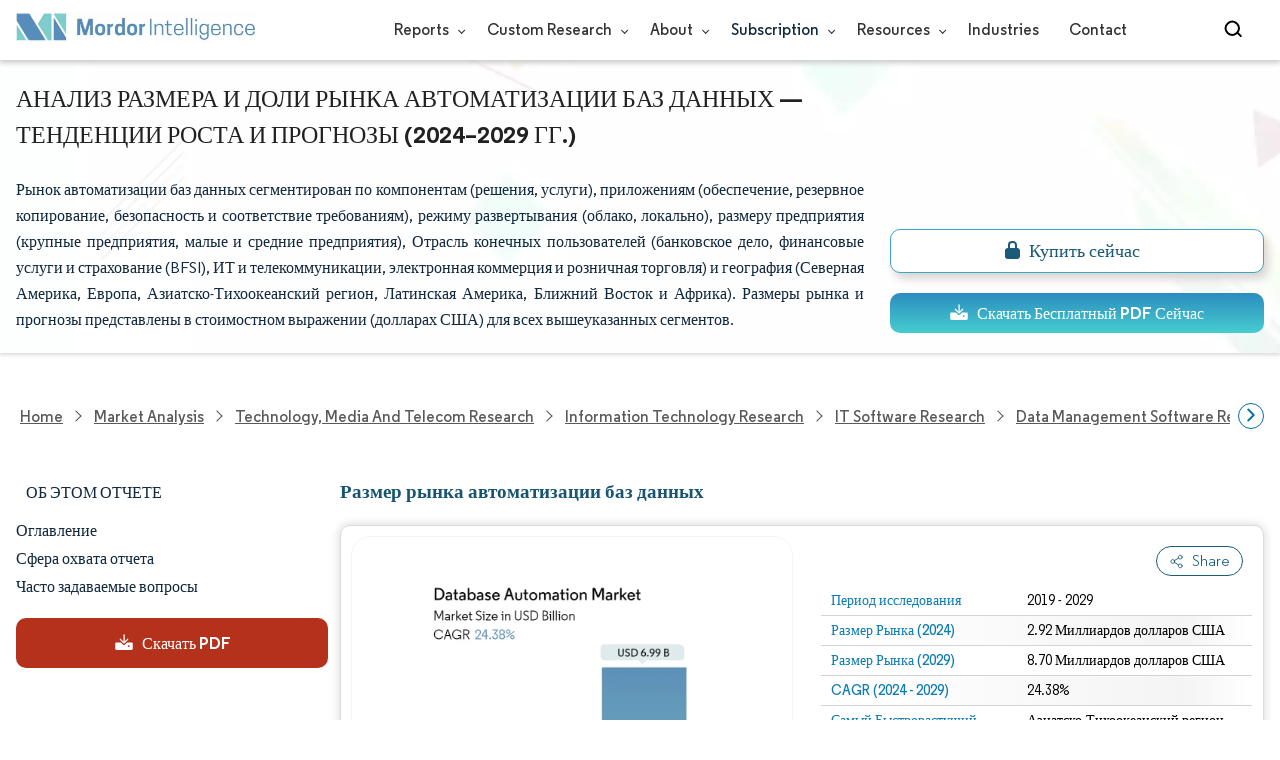

--- FILE ---
content_type: text/html; charset=utf-8
request_url: https://www.mordorintelligence.com/ru/industry-reports/database-automation-market
body_size: 30497
content:
<!DOCTYPE html><html lang="ru" dir="ltr"><head><meta charset="utf-8"><meta name="viewport" content="width=device-width,initial-scale=1,shrink-to-fit=no"><meta http-equiv="X-UA-Compatible" content="IE=Edge"><title>Анализ размера и доли рынка автоматизации баз данных-Отчет об отраслевом исследовании-Тенденции роста</title><meta lang="ru" name="keywords" content="Рынок автоматизации баз данных, Размер рынка автоматизации баз данных, Доля рынка автоматизации баз данных, Анализ рынка автоматизации баз данных, Тенденции рынка автоматизации баз данных, Отчет о рынке автоматизации баз данных, Исследование рынка автоматизации баз данных, Отрасль автоматизации баз данных, Отраслевой отчет об автоматизации баз данных"><meta name="description" content="Ожидается, что рынок автоматизации баз данных достигнет 2,35 млрд долларов США в 2024 году, а среднегодовой темп роста составит 24,38% и достигнет 6,99 млрд долларов США к 2029 году. Oracle Corporation, BMC Software, Inc., Amazon Web Services, Inc., SAP SE и IBM Corp. являются крупнейшими компаниями, работающими на этом рынке."><link rel="canonical" href="https://www.mordorintelligence.com/ru/industry-reports/database-automation-market"><link rel="alternate" hreflang="x-default" href="https://www.mordorintelligence.com/industry-reports/database-automation-market"><link rel="alternate" hreflang="en" href="https://www.mordorintelligence.com/industry-reports/database-automation-market"><link rel="alternate" hreflang="ar" href="https://www.mordorintelligence.com/ar/industry-reports/database-automation-market"><link rel="alternate" hreflang="zh-CN" href="https://www.mordorintelligence.com/zh-CN/industry-reports/database-automation-market"><link rel="alternate" hreflang="fr" href="https://www.mordorintelligence.com/fr/industry-reports/database-automation-market"><link rel="alternate" hreflang="de" href="https://www.mordorintelligence.com/de/industry-reports/database-automation-market"><link rel="alternate" hreflang="ja" href="https://www.mordorintelligence.com/ja/industry-reports/database-automation-market"><link rel="alternate" hreflang="pt" href="https://www.mordorintelligence.com/pt/industry-reports/database-automation-market"><link rel="alternate" hreflang="ru" href="https://www.mordorintelligence.com/ru/industry-reports/database-automation-market"><link rel="alternate" hreflang="es" href="https://www.mordorintelligence.com/es/industry-reports/database-automation-market"><link rel="alternate" hreflang="vi" href="https://www.mordorintelligence.com/vi/industry-reports/database-automation-market"><link rel="preload" href="/express-img/rd-background.webp" as="image" fetchpriority="high"><link rel="preload" href="/express-img/rd-background_mobile.webp" as="image" fetchpriority="high"><link rel="preload" media="screen and (min-width: 601px)" as="font" href="/express-fonts/Regular-Bold.woff2" type="font/woff2" crossorigin><link rel="preload" media="screen and (min-width: 601px)" as="font" href="/express-fonts/Regular-Medium.woff2" type="font/woff2" crossorigin><link rel="preload" media="screen and (min-width: 601px)" as="font" href="/express-fonts/Regular-Semibold.woff2" type="font/woff2" crossorigin><link rel="preload" media="screen and (min-width: 601px)" as="font" href="/express-fonts/Regular-Regular.woff2" type="font/woff2" crossorigin><link rel="preload" href="/v1.0.1/styles/test-flashrd.min.css" as="style"><link rel="preload" href="/v1.0.1/express-js/eventDrivenImports.js" as="script"><link rel="preload" href="/v1.0.1/express-js/non-async-lcp-translated.min.js" as="script"><link rel="preload" href="/v1.0.1/express-js/defer-lcp-translated.min.js" as="script"><link rel="preload" href="/v1.0.1/express-stylesheets/discount-banner.min.css" as="style"><link rel="icon" href="https://s3.mordorintelligence.com/favicon.ico" type="image/x-icon"><script src="/v1.0.1/express-js/eventDrivenImports.js" defer="defer"></script><meta property="og:title" content="Автоматизация баз данных. Размер Рынка | Mordor Intelligence"><meta property="og:image" content="https://s3.mordorintelligence.com/production/database-automation-market/market-snapshot.webp?share=true"><meta property="og:url" content="https://www.mordorintelligence.com/ru/industry-reports/database-automation-market"><meta property="og:description" content="Ожидается, что объем рынка автоматизации баз данных достигнет 2,35 млрд долларов США в 2024 году, а среднегодовой темп роста составит 24,38% и достигнет 6,99 млрд долларов США к 2029 году."><meta property="og:type" content="website"><meta property="og:site_name" content="Mordor Intelligence"><meta name="twitter:card" content="summary_large_image"><meta name="twitter:site" content="@MordorIntel"><meta name="twitter:url" content="https://www.mordorintelligence.com/ru/industry-reports/database-automation-market"><meta name="twitter:title" content="Автоматизация баз данных. Размер Рынка | Mordor Intelligence"><meta name="twitter:description" content="Ожидается, что объем рынка автоматизации баз данных достигнет 2,35 млрд долларов США в 2024 году, а среднегодовой темп роста составит 24,38% и достигнет 6,99 млрд долларов США к 2029 году."><meta name="twitter:image" content="https://s3.mordorintelligence.com/production/database-automation-market/market-snapshot.webp?share=true"><link rel="stylesheet" href="/v1.0.1/styles/test-flashrd.min.css"><link rel="stylesheet" href="/v1.0.1/express-stylesheets/discount-banner.min.css"><script data-cfasync="false" nonce="2a36b704-2c39-4b22-bde3-97ebe4ccea3d">try{(function(w,d){!function(j,k,l,m){if(j.zaraz)console.error("zaraz is loaded twice");else{j[l]=j[l]||{};j[l].executed=[];j.zaraz={deferred:[],listeners:[]};j.zaraz._v="5874";j.zaraz._n="2a36b704-2c39-4b22-bde3-97ebe4ccea3d";j.zaraz.q=[];j.zaraz._f=function(n){return async function(){var o=Array.prototype.slice.call(arguments);j.zaraz.q.push({m:n,a:o})}};for(const p of["track","set","debug"])j.zaraz[p]=j.zaraz._f(p);j.zaraz.init=()=>{var q=k.getElementsByTagName(m)[0],r=k.createElement(m),s=k.getElementsByTagName("title")[0];s&&(j[l].t=k.getElementsByTagName("title")[0].text);j[l].x=Math.random();j[l].w=j.screen.width;j[l].h=j.screen.height;j[l].j=j.innerHeight;j[l].e=j.innerWidth;j[l].l=j.location.href;j[l].r=k.referrer;j[l].k=j.screen.colorDepth;j[l].n=k.characterSet;j[l].o=(new Date).getTimezoneOffset();if(j.dataLayer)for(const t of Object.entries(Object.entries(dataLayer).reduce((u,v)=>({...u[1],...v[1]}),{})))zaraz.set(t[0],t[1],{scope:"page"});j[l].q=[];for(;j.zaraz.q.length;){const w=j.zaraz.q.shift();j[l].q.push(w)}r.defer=!0;for(const x of[localStorage,sessionStorage])Object.keys(x||{}).filter(z=>z.startsWith("_zaraz_")).forEach(y=>{try{j[l]["z_"+y.slice(7)]=JSON.parse(x.getItem(y))}catch{j[l]["z_"+y.slice(7)]=x.getItem(y)}});r.referrerPolicy="origin";r.src="/cdn-cgi/zaraz/s.js?z="+btoa(encodeURIComponent(JSON.stringify(j[l])));q.parentNode.insertBefore(r,q)};["complete","interactive"].includes(k.readyState)?zaraz.init():j.addEventListener("DOMContentLoaded",zaraz.init)}}(w,d,"zarazData","script");window.zaraz._p=async d$=>new Promise(ea=>{if(d$){d$.e&&d$.e.forEach(eb=>{try{const ec=d.querySelector("script[nonce]"),ed=ec?.nonce||ec?.getAttribute("nonce"),ee=d.createElement("script");ed&&(ee.nonce=ed);ee.innerHTML=eb;ee.onload=()=>{d.head.removeChild(ee)};d.head.appendChild(ee)}catch(ef){console.error(`Error executing script: ${eb}\n`,ef)}});Promise.allSettled((d$.f||[]).map(eg=>fetch(eg[0],eg[1])))}ea()});zaraz._p({"e":["(function(w,d){})(window,document)"]});})(window,document)}catch(e){throw fetch("/cdn-cgi/zaraz/t"),e;};</script></head><body><header id="header" class="site-header-wrapper"><div id="regular-rd" class="container new-nav-container" style="height:60px"><div class="logo-nav-button"><button class="menu-toggle-button" style="margin-right:10px" aria-label="menu-toggle-icon"><span class="bar"></span> <span class="bar"></span> <span class="bar"></span></button> <a href="https://www.mordorintelligence.com" title="Go to Mordor's home page" aria-label="Visit Mordor's home page"><picture><source media="(max-width: 968px)" srcset="/express-img/optimize-imgs/mordor_mobile_logo.webp"><img alt="logo" class="mi-logo" loading="lazy" src="/express-img/optimize-imgs/mordor_logo_optimize.webp"></picture></a></div><nav id="navigations-bar" role="navigation" class="nav-items-container"><ul class="nav-items"><li class="nav-item has-dropdown store-item"><a href="https://www.mordorintelligence.com/market-analysis">Reports <span class="drop_arrow"></span></a><ul class="dropdown dropdown-big"><li class="dropdown-nav-item"><a href="https://www.mordorintelligence.com/market-analysis/aerospace-defense" target="_blank">Aerospace &amp; Defense</a></li><li class="dropdown-nav-item"><a href="https://www.mordorintelligence.com/market-analysis/agriculture" target="_blank">Agriculture</a></li><li class="dropdown-nav-item"><a href="https://www.mordorintelligence.com/market-analysis/animal-nutrition" target="_blank">Animal Nutrition &amp; Wellness</a></li><li class="dropdown-nav-item"><a href="https://www.mordorintelligence.com/market-analysis/automotive" target="_blank">Automotive</a></li><li class="dropdown-nav-item"><a href="https://www.mordorintelligence.com/market-analysis/chemicals-materials" target="_blank">Chemicals &amp; Materials</a></li><li class="dropdown-nav-item"><a href="https://www.mordorintelligence.com/market-analysis/consumer-goods-and-services" target="_blank">Consumer Goods and Services</a></li><li class="dropdown-nav-item"><a href="https://www.mordorintelligence.com/market-analysis/energy-power" target="_blank">Energy &amp; Power</a></li><li class="dropdown-nav-item"><a href="https://www.mordorintelligence.com/market-analysis/financial-services-and-investment-intelligence" target="_blank">Financial Services and Investment Intelligence</a></li><li class="dropdown-nav-item"><a href="https://www.mordorintelligence.com/market-analysis/food-beverage" target="_blank">Food &amp; Beverage</a></li><li class="dropdown-nav-item"><a href="https://www.mordorintelligence.com/market-analysis/healthcare" target="_blank">Healthcare</a></li><li class="dropdown-nav-item"><a href="https://www.mordorintelligence.com/market-analysis/home-property-improvement" target="_blank">Home and Property Improvement</a></li><li class="dropdown-nav-item"><a href="https://www.mordorintelligence.com/market-analysis/hospitality-and-tourism" target="_blank">Hospitality and Tourism</a></li><li class="dropdown-nav-item"><a href="https://www.mordorintelligence.com/market-analysis/logistics" target="_blank">Logistics</a></li><li class="dropdown-nav-item"><a href="https://www.mordorintelligence.com/market-analysis/manufacturing-products-and-services" target="_blank">Manufacturing Products and Services</a></li><li class="dropdown-nav-item"><a href="https://www.mordorintelligence.com/market-analysis/packaging" target="_blank">Packaging</a></li><li class="dropdown-nav-item"><a href="https://www.mordorintelligence.com/market-analysis/professional-and-commercial-services" target="_blank">Professional and Commercial Services</a></li><li class="dropdown-nav-item"><a href="https://www.mordorintelligence.com/market-analysis/real-estate-and-construction" target="_blank">Real Estate and Construction</a></li><li class="dropdown-nav-item"><a href="https://www.mordorintelligence.com/market-analysis/retail" target="_blank">Retail</a></li><li class="dropdown-nav-item"><a href="https://www.mordorintelligence.com/market-analysis/technology-media-and-telecom" target="_blank">Technology, Media and Telecom</a></li></ul></li><li class="nav-item has-dropdown has-mobile-dropdown store-item cr-items"><a href="https://www.mordorintelligence.com/custom-research">Custom Research <span class="drop_arrow"></span></a><ul class="dropdown mobile-dropdown cr-dropdown"><li class="dropdown-nav-item" style="width:270px;margin-bottom:6px"><div style="display:flex;align-items:center"><a href="https://www.mordorintelligence.com/custom-research" onclick='localStorage.setItem("tabId","Market & Industry Intelligence"),localStorage.setItem("scrollId","custom-research-offering")' target="_blank">Market & Industry Intelligence</a></div></li><li class="dropdown-nav-item" style="width:270px;margin-bottom:6px"><div style="display:flex;align-items:center"><a href="https://www.mordorintelligence.com/custom-research" onclick='localStorage.setItem("tabId","Customer & Partner Intelligence"),localStorage.setItem("scrollId","custom-research-offering")' target="_blank">Customer & Partner Intelligence</a></div></li><li class="dropdown-nav-item" style="width:270px;margin-bottom:6px"><div style="display:flex;align-items:center"><a href="https://www.mordorintelligence.com/custom-research" onclick='localStorage.setItem("tabId","Product & Pricing Insights"),localStorage.setItem("scrollId","custom-research-offering")' target="_blank">Product & Pricing Insights</a></div></li><li class="dropdown-nav-item" style="width:270px;margin-bottom:6px"><div style="display:flex;align-items:center"><a href="https://www.mordorintelligence.com/custom-research" onclick='localStorage.setItem("tabId","Competitive & Investment Intelligence"),localStorage.setItem("scrollId","custom-research-offering")' target="_blank">Competitive & Investment Intelligence</a></div></li><li class="dropdown-nav-item" style="width:270px;margin-bottom:4px"><div style="display:flex;align-items:center"><a href="https://www.mordorintelligence.com/custom-research" onclick='localStorage.setItem("tabId","Primary Research and Data Services"),localStorage.setItem("scrollId","custom-research-offering")' target="_blank">Primary Research and Data Services</a></div></li></ul><span class="mobile-drop drop_arrow"></span></li><li class="nav-item has-dropdown has-mobile-dropdown store-item about-items"><a href="https://www.mordorintelligence.com/about-us">About <span class="drop_arrow"></span></a><ul class="dropdown mobile-dropdown about-drowpdown" style="min-width:200px"><li class="dropdown-nav-item" style="margin-bottom:5px"><a href="https://www.mordorintelligence.com/about-us/our-team" target="_blank">Our Team</a></li><li class="dropdown-nav-item" style="margin-bottom:5px"><a href="https://www.mordorintelligence.com/about-us/clients" target="_blank">Our Clients</a></li><li class="dropdown-nav-item" style="margin-bottom:5px"><a href="https://www.mordorintelligence.com/about-us/partners" target="_blank">Our Partners</a></li><li class="dropdown-nav-item" style="margin-bottom:5px"><a href="https://www.mordorintelligence.com/about-us/media" target="_blank">Media</a></li><li class="dropdown-nav-item" style="margin-bottom:5px"><a href="https://www.mordorintelligence.com/about-us/csr" target="_blank">Social Responsibility</a></li><li class="dropdown-nav-item" style="margin-bottom:5px"><a href="https://www.mordorintelligence.com/about-us/awards" target="_blank">Awards &amp; Recognition</a></li><li class="dropdown-nav-item" style="margin-bottom:5px"><a href="https://www.mordorintelligence.com/about-us/faqs" target="_blank">FAQs</a></li><li class="dropdown-nav-item" style="margin-bottom:5px"><a href="https://www.mordorintelligence.com/careers" target="_blank">Careers</a></li></ul><span class="mobile-drop drop_arrow"></span></li><li class="nav-item has-dropdown has-mobile-dropdown store-item sbsc-items" style="font-family:regular_semibold">Subscription <span class="drop_arrow"></span><ul class="dropdown mobile-dropdown sbsc-dropdown" style="min-width:200px"><li class="dropdown-nav-item" style="margin-bottom:5px;width:230px"><a href="https://www.mordorintelligence.com/synapse?utm_source=top_navigation" target="_blank">Market Research Subscription</a></li><li class="dropdown-nav-item" style="margin-bottom:5px;width:230px"><a href="https://www.mordorintelligence.com/data-center-intelligence-database?utm_source=top_navigation" target="_blank">Data Center Intelligence</a></li></ul><span class="mobile-drop drop_arrow"></span></li><li class="nav-item has-dropdown has-mobile-dropdown store-item resource-items"><a href="https://www.mordorintelligence.com/signal">Resources <span class="drop_arrow"></span></a><ul class="dropdown mobile-dropdown resources-dropdown" style="min-width:200px"><li class="dropdown-nav-item" style="margin-bottom:5px"><a href="https://www.mordorintelligence.com/signal/insights" target="_blank">Insights</a></li><li class="dropdown-nav-item" style="margin-bottom:5px"><a href="https://www.mordorintelligence.com/signal/case-studies" target="_blank">Case Studies</a></li></ul><span class="mobile-drop drop_arrow"></span></li><li class="nav-item"><a href="https://www.mordorintelligence.com/industries" target="_blank">Industries</a></li><li class="nav-item"><a href="https://www.mordorintelligence.com/contact-us">Contact</a></li><li class="nav-item phone-no"><a href="tel:16177652493"><svg xmlns="http://www.w3.org/2000/svg" width="15" height="15" viewBox="0 0 24 24"><path d="M21.384,17.752a2.108,2.108,0,0,1-.522,3.359,7.543,7.543,0,0,1-5.476.642C10.5,20.523,3.477,13.5,2.247,8.614a7.543,7.543,0,0,1,.642-5.476,2.108,2.108,0,0,1,3.359-.522L8.333,4.7a2.094,2.094,0,0,1,.445,2.328A3.877,3.877,0,0,1,8,8.2c-2.384,2.384,5.417,10.185,7.8,7.8a3.877,3.877,0,0,1,1.173-.781,2.092,2.092,0,0,1,2.328.445Z"/></svg> +1 617-765-2493</a></li></ul></nav><div class="d-flex search-box"><input id="search" name="search" class="search-reports-input" placeholder="Search Reports..." autocomplete="off"> <button class="open-search-button" aria-label="Open-search" id="clicked-on-search" style="margin-right:10px;padding-top:14px"><span class="search_open_icon"></span></button> <button class="close-search-button" aria-label="Close-search"><svg width="16" height="16" viewBox="0 0 24 24" fill="none" xmlns="http://www.w3.org/2000/svg"><line x1="4" y1="4" x2="20" y2="20" stroke="black" stroke-width="3" stroke-linecap="round"></line><line x1="4" y1="20" x2="20" y2="4" stroke="black" stroke-width="3" stroke-linecap="round"></line></svg></button></div></div></header><script>document.addEventListener("DOMContentLoaded",function(){const e=document.querySelector(".menu-toggle-button"),t=document.querySelector(".search-box"),n=document.querySelector(".nav-items-container"),s=document.querySelector(".open-search-button"),o=document.querySelector(".close-search-button"),r=document.querySelector(".search-reports-input"),l=document.querySelectorAll(".mobile-drop"),d=document.querySelectorAll(".has-mobile-dropdown"),a=document.getElementsByClassName("dropdown"),i=e;i&&(i.setAttribute("aria-controls","main-navigation"),i.setAttribute("aria-expanded","false"),i.addEventListener("click",function(){const e="true"===i.getAttribute("aria-expanded");i.setAttribute("aria-expanded",String(!e))})),d[1].addEventListener("mouseenter",()=>{a[2].style.setProperty("display","flex","important")}),d[1].addEventListener("mouseleave",()=>{a[2].style.display="none"}),l[1].addEventListener("mouseenter",()=>{a[2].style.setProperty("display","flex","important")}),l[1].addEventListener("mouseleave",()=>{a[2].style.display="none"}),e.addEventListener("click",()=>{e.classList.toggle("active"),n.classList.toggle("active"),"none"===t.style.display?t.style.display="block":t.style.display="none"}),e.addEventListener("keydown",t=>{"Enter"!==t.key&&" "!==t.key||(t.preventDefault(),e.click())}),s.addEventListener("click",()=>{r.classList.add("active"),s.style.display="none",o.style.display="inline",r.focus()}),o.addEventListener("click",()=>{r.classList.remove("active"),s.style.display="inline",o.style.display="none",r.value=""}),document.addEventListener("click",e=>{r.contains(e.target)||s.contains(e.target)||o.contains(e.target)||(r.classList.remove("active"),s.style.display="inline",o.style.display="none",r.value="")});const c=document.querySelector(".cr-items"),y=document.querySelector(".cr-dropdown");c.addEventListener("mouseenter",()=>{y.style.setProperty("display","flex","important")}),c.addEventListener("mouseleave",()=>{y.style.display="none"});const u=document.querySelector(".resource-items"),m=document.querySelector(".resources-dropdown");u.addEventListener("mouseenter",()=>{m.style.setProperty("display","flex","important")}),u.addEventListener("mouseleave",()=>{m.style.display="none"});const p=document.querySelector(".sbsc-items"),v=document.querySelector(".sbsc-dropdown");p.addEventListener("mouseenter",()=>{v.style.setProperty("display","flex","important")}),p.addEventListener("mouseleave",()=>{v.style.display="none"})})</script><div class="flex rd-heading-section rd-banner"><div class="flex container rd-header"><div class="flex intro-info"><h1 class="report-title">Анализ размера и доли рынка автоматизации баз данных — тенденции роста и прогнозы (2024–2029 гг.)</h1><p class="short-description">Рынок автоматизации баз данных сегментирован по компонентам (решения, услуги), приложениям (обеспечение, резервное копирование, безопасность и соответствие требованиям), режиму развертывания (облако, локально), размеру предприятия (крупные предприятия, малые и средние предприятия), Отрасль конечных пользователей (банковское дело, финансовые услуги и страхование (BFSI), ИТ и телекоммуникации, электронная коммерция и розничная торговля) и география (Северная Америка, Европа, Азиатско-Тихоокеанский регион, Латинская Америка, Ближний Восток и Африка). Размеры рынка и прогнозы представлены в стоимостном выражении (долларах США) для всех вышеуказанных сегментов.</p><div class="flex report-action-buttons"></div></div></div><div class="bottom-shadow"></div></div><style>.breadcrumb-wrapper{max-width:1280px;display:flex;align-items:center;position:relative;margin-bottom:1rem!important;margin-top:-2rem!important;padding:0 1rem!important}.breadcrumb-container{display:flex;align-items:center;gap:8px;overflow-x:auto;white-space:nowrap;scroll-behavior:smooth;scrollbar-width:none;-ms-overflow-style:none;flex:1;flex-wrap:nowrap;justify-content:start!important;margin-bottom:0!important;margin-top:0!important;padding:0!important}.breadcrumb-container::-webkit-scrollbar{display:none}.breadcrumb_arrow{flex-shrink:0}.breadcrumb-btn{background:#fff;cursor:pointer;padding:0!important;font-size:14px;user-select:none;display:none;border:1px solid rgb(0 111 171);border-radius:50%;width:26px;height:26px}.breadcrumb-btn.left{margin-right:.5rem!important}.breadcrumb-btn.right{margin-left:.5rem!important}.breadcrumb-btn svg{margin:0!important}.breadcrumb-btn:hover{background:#f3f4f6}</style><div class="breadcrumb-wrapper container mx-auto"><button class="breadcrumb-btn left" aria-label="Scroll left"><svg xmlns="http://www.w3.org/2000/svg" width="22" height="22" viewBox="0 0 24 24" fill="none" stroke="currentColor" stroke-width="2" stroke-linecap="round" stroke-linejoin="round" class="lucide lucide-chevron-left text-Primary-Blue-950" aria-hidden="true" style="color:rgb(0 111 171)"><path d="m15 18-6-6 6-6"></path></svg></button><nav role="navigation" aria-label="Breadcrumb" class="breadcrumb-container container mx-auto breadcrumb"><a href="https://www.mordorintelligence.com" target="_blank"><span>Home</span></a> <span class="breadcrumb_arrow"></span> <a href="https://www.mordorintelligence.com/market-analysis" target="_blank"><span>Market Analysis</span> </a><span class="breadcrumb_arrow"></span> <a href="https://www.mordorintelligence.com/market-analysis/technology-media-and-telecom" target="_blank"><span>Technology, Media and Telecom Research </span></a><span class="breadcrumb_arrow"></span> <a href="https://www.mordorintelligence.com/market-analysis/information-technology" target="_blank"><span>Information Technology Research </span></a><span class="breadcrumb_arrow"></span> <a href="https://www.mordorintelligence.com/market-analysis/it-software" target="_blank"><span>IT Software Research </span></a><span class="breadcrumb_arrow"></span> <a href="https://www.mordorintelligence.com/market-analysis/data-management-software" target="_blank"><span>Data Management Software Research </span></a><span class="breadcrumb_arrow"></span> <a href="https://www.mordorintelligence.com/industry-reports/database-automation-market" target="_blank"><span class="last notranslate">Database Automation Market </span></a><span class="breadcrumb_arrow"></span> <a href="https://www.mordorintelligence.com/ru/industry-reports/database-automation-market" target="_blank"><span class="last">Рынок автоматизации баз данных</span></a></nav><button class="breadcrumb-btn right" aria-label="Scroll right"><svg xmlns="http://www.w3.org/2000/svg" width="22" height="22" viewBox="0 0 24 24" fill="none" stroke="currentColor" stroke-width="2" stroke-linecap="round" stroke-linejoin="round" class="lucide lucide-chevron-right text-Primary-Blue-950" aria-hidden="true" style="color:rgb(0 111 171)"><path d="m9 18 6-6-6-6"></path></svg></button></div><script>const breadcrumb=document.querySelector(".breadcrumb-container"),leftBtn=document.querySelector(".breadcrumb-btn.left"),rightBtn=document.querySelector(".breadcrumb-btn.right"),SCROLL_AMOUNT=200;function updateBreadcrumbArrows(){const e=breadcrumb.scrollLeft<=10,r=Math.ceil(breadcrumb.scrollLeft+breadcrumb.clientWidth)>=breadcrumb.scrollWidth-1;leftBtn.style.display=e?"none":"block",rightBtn.style.display=r?"none":"block"}leftBtn.addEventListener("click",()=>{breadcrumb.scrollBy({left:-200,behavior:"smooth"})}),rightBtn.addEventListener("click",()=>{breadcrumb.scrollBy({left:200,behavior:"smooth"})}),breadcrumb.addEventListener("scroll",updateBreadcrumbArrows),window.addEventListener("load",()=>{breadcrumb.scrollLeft=0,updateBreadcrumbArrows()}),window.addEventListener("resize",updateBreadcrumbArrows)</script><div id="container" class="container flex justify-between align-start main-container-wrapper"><aside class="toc-navigation flex-25"><nav role="navigation" class="rd-page-navigation"><ul class="main-nav-list"><li><span class="about-report-link">Об этом отчете</span><ul class="about-report-menu"><li data-section="market-snapshot-section" class="nav-links-rd active-nav-link">Моментальный снимок рынка</li><li data-section="market-overview-section" class="nav-links-rd">Обзор рынка</li><li data-section="market-trends-section" class="nav-links-rd">Ключевые тенденции рынка</li><li data-section="competitive-landscape-section" class="nav-links-rd">Конкурентная среда</li><li data-section="major-players-section" class="nav-links-rd">Ключевые игроки</li><li data-section="recent-developments-section" class="nav-links-rd">Развитие отрасли</li></ul></li><li data-section="table-of-content-section" id="clicked-on-toc">Оглавление</li><li data-section="scope-of-the-report-section">Сфера охвата отчета</li><li data-section="frequently-asked-questions-section">Часто задаваемые вопросы</li></ul><button id="download-sample-left" class="static-free-sample-btn req-samplepopup main-download-samplebtn rd-nav-lead-form downloadSampleDesktopMobile flex justify-center align-center" data-but-type="main-section-sample" data-toggle="modal" data-target="#downloadSampleModal" style="--left-download-sample-button-text:'Скачать PDF'"><svg xmlns="http://www.w3.org/2000/svg" width="20" height="20" viewBox="0 0 256 256"><rect width="256" height="256" fill="none"/><path fill="#fff" d="M122.34326,133.65723c.02588.02588.05469.04785.08106.07324.16211.15771.32861.31152.50341.45508.09766.08008.20118.15039.30176.22558.1084.08106.21485.165.32764.24073.11621.07812.2373.1455.35693.21679.10449.0625.20655.12793.31446.18555.12011.06445.24414.11914.36669.17676.11426.0542.22657.11084.34327.15967.11816.04882.23925.08837.35937.13134.126.04541.251.09375.37988.13282.11963.03613.24122.063.36231.09326.13184.0332.26269.07031.397.09716.13965.02735.28028.04395.42041.064.11817.01709.23389.03906.353.05078.26269.02588.52588.04.78955.04s.52686-.01416.78955-.04c.11914-.01172.23486-.03369.353-.05078.14013-.02.28076-.03662.42041-.064.13428-.02685.26513-.064.397-.09716.12109-.03028.24268-.05713.36231-.09326.1289-.03907.2539-.08741.37988-.13282.12012-.043.24121-.08252.35937-.13134.1167-.04883.229-.10547.34327-.15967.12255-.05762.24658-.11231.36669-.17676.10791-.05762.21-.12305.31446-.18555.11963-.07129.24072-.13867.35693-.21679.11279-.07569.21924-.15967.32764-.24073.10058-.07519.2041-.1455.30176-.22558.17822-.14649.34765-.30225.51269-.46338.023-.023.04883-.042.07178-.06494l48-48a8.00018,8.00018,0,1,0-11.31348-11.31446L136,108.68652V24a8,8,0,0,0-16,0v84.68652L85.65674,74.34277A8.00018,8.00018,0,0,0,74.34326,85.65723Z"/><path fill="#fff" d="M224,120H169.94141L144.9707,144.9707a24.00066,24.00066,0,0,1-33.9414,0L86.05859,120H32a16.01833,16.01833,0,0,0-16,16v64a16.01833,16.01833,0,0,0,16,16H224a16.01833,16.01833,0,0,0,16-16V136A16.01833,16.01833,0,0,0,224,120Zm-35.99951,60a12,12,0,1,1,12-12A12,12,0,0,1,188.00049,180Z"/></svg> <span class="cta-submit">Скачать PDF</span></button></nav></aside><main role="main" id="main" class="flex-74"><section id="market-snapshot-section"><div class="page-content_selectBox"><h2>Размер рынка автоматизации баз данных</h2></div><div class="market-snapshot-wrapper flex justify-between align-stretch"><div class="overview-points-list flex-49 share-feature-end"><table style="width:100%" class="no margin"><tbody><tr class="overview-points"><td class="overview-label">Период исследования</td><td class="overview-value">2019 - 2029</td></tr><tr class="overview-points"><td class="overview-label">Размер Рынка (2024)</td><td class="overview-value">2.92 Миллиардов долларов США</td></tr><tr class="overview-points"><td class="overview-label">Размер Рынка (2029)</td><td class="overview-value">8.70 Миллиардов долларов США</td></tr><tr class="overview-points"><td class="overview-label">CAGR (2024 - 2029)</td><td class="overview-value">24.38%</td></tr><tr class="overview-points"><td class="overview-label">Самый Быстрорастущий Рынок</td><td class="overview-value">Азиатско-Тихоокеанский регион</td></tr><tr class="overview-points"><td class="overview-label">Самый Большой Рынок</td><td class="overview-value">Северная Америка</td></tr><tr class="overview-points"><td class="overview-label">Концентрация Рынка</td><td class="overview-value">Середина</td></tr><tr class="overview-points"><td class="key-player-images"><h3 class="snapshop-logos-title">Ключевые игроки</h3><picture><source media="(min-width: 1024px)" srcset="https://s3.mordorintelligence.com/database-automation-market/database-automation-market_1606222613637_Capture.webp 250w" sizes="(min-width: 1024px) 250px"><source media="(min-width: 768px)" srcset="https://s3.mordorintelligence.com/database-automation-market/database-automation-market_1606222613637_Capture.webp 250w" sizes="(min-width: 768px) 250px"><source media="(max-width: 767px)" srcset="https://s3.mordorintelligence.com/database-automation-market/database-automation-market_1606222613637_Capture.webp 100w" sizes="(max-width: 767px) 100vw"><img class="embed-code-context market-players rd-img" title="Рынок автоматизации баз данных Ключевые игроки" loading="lazy" src="https://s3.mordorintelligence.com/database-automation-market/database-automation-market_1606222613637_Capture.webp" alt="Крупнейшие участники в Рынок автоматизации баз данных отрасль" width="250" height="141" style="object-fit:contain" data-description=""></picture><p class="major-player-disclaimer mt-1">*Отказ от ответственности: основные игроки отсортированы в произвольном порядке</p></td></tr></tbody></table></div><div class="market-summary-graph flex-49"><figure><picture><source type="image/webp" media="(min-width: 1024px)" srcset="https://s3.mordorintelligence.com/database-automation-market/1687497173718_database-automation-market_Market_Summary.webp 300w" sizes="(min-width: 1024px) 300px"><source type="image/webp" media="(min-width: 768px)" srcset="https://s3.mordorintelligence.com/database-automation-market/1687497173718_database-automation-market_Market_Summary.webp 300w" sizes="(min-width: 768px) 300px"><source type="image/webp" media="(max-width: 767px)" srcset="https://s3.mordorintelligence.com/database-automation-market/1687497173718_database-automation-market_Market_Summary.webp 100w" sizes="(max-width: 767px) 100vw"><img title="Рынок автоматизации баз данных Размер" class="rd-img market-size-graph" loading="lazy" width="300" height="390" src="https://s3.mordorintelligence.com/database-automation-market/1687497173718_database-automation-market_Market_Summary.webp" alt="Обзор рынка автоматизации баз данных" data-description="Ожидается, что объем рынка автоматизации баз данных достигнет 2,35 млрд долларов США в 2024 году, а среднегодовой темп роста составит 24,38% и достигнет 6,99 млрд долларов США к 2029 году."></picture><figcaption class="cc-attribution mt-1 visually-hidden" style="margin-top:10px;font-size:12px;padding:0 10px 10px">Изображение © Mordor Intelligence. Повторное использование требует указания авторства в соответствии с CC BY 4.0.</figcaption></figure></div></div></section><section id="market-overview-section" class="market-analysis-section discount-banner-show-trigger"><h2>Анализ рынка автоматизации баз данных</h2><p>Объем рынка автоматизации баз данных оценивается в 2,35 миллиарда долларов США в 2024 году и, как ожидается, достигнет 6,99 миллиарда долларов США к 2029 году, при этом среднегодовой темп роста составит 24,38% в течение прогнозируемого периода (2024-2029 годы).</p><p>Ожидается, что растущий объем данных в разных отраслях, необходимость автоматизации избыточных процессов управления базами данных, решений для автоматизированного тестирования и растущая потребность в более быстром выходе на рынок приведут к росту спроса на автоматизацию баз данных во всех отраслях. Однако необходимость вмешательства человека, когда дело доходит до моделирования данных и создания схем, может препятствовать росту.</p><ul><li>Хотя некоторые специалисты в области технологий все еще заняты рутинными операциями, такими как резервное копирование, масштабирование, настройка, мониторинг и защита критически важных информационных систем, автономные базы данных делают эти действия менее сложными и трудоемкими.</li><li>Современные конвейеры данных более сложны, чем традиционные. Новые источники данных, такие как Интернет вещей, такие форматы, как неструктурированные данные, а также платформы и языки, такие как Apache Kafka и Python, создают более сложные конвейеры. Автоматизация баз данных использует искусственный интеллект и машинное обучение для обеспечения полной и комплексной автоматизации предоставления, безопасности, обновлений, доступности, производительности, управления изменениями и предотвращения ошибок, а также включает оптимизацию запросов, автоматическое управление памятью и управление хранилищем, чтобы обеспечить полностью самонастраивающаяся база данных.</li><li>Поставщики на рынке устанавливают цены на свои продукты по гибким моделям ценообразования с оплатой по мере использования, что снижает затраты на обслуживание локальных хранилищ данных. Например, Kerry EAS, китайская компания по логистике, доставке и логистике, использует автономную базу данных Oracle. Компания сократила время, необходимое для анализа более чем 100 миллионов записей данных, с 30 минут до 10 секунд, значительно сократила затраты на управление ИТ и увеличила рентабельность инвестиций за счет использования модели оплаты по мере использования.</li><li>Распространение COVID-19 привело к блокировкам в различных частях земного шара, оказав на ИТ-команды огромное давление из-за увеличения цифровой нагрузки на критически важные приложения и базы данных, что привело к резкому увеличению спроса на автоматизацию баз данных. Чтобы привлечь больше клиентов в условиях возросшего спроса, поставщики предлагали бесплатные инструменты и другие предложения по более низкой цене. Ожидается, что в долгосрочной перспективе рынок будет быстро расти по мере роста объемов данных во всех отраслях.</li></ul></section><section id="market-trends-section" class="market-trends-section"><h2>Тенденции рынка автоматизации баз данных</h2><h3>Ожидается, что в отрасли информационных технологий и телекоммуникаций будет наблюдаться значительный рост</h3><ul><li>Телекоммуникации входят в число секторов с самым высоким уровнем генерации данных, и компании предлагают облачные услуги, ориентированные в основном на крупномасштабную интеграцию данных. Поскольку потребность в облаке среди телекоммуникационных клиентов растет, партнерство между системами автоматизации баз данных и телекоммуникационными компаниями становится общей тенденцией. Например, Sielte SPA, итальянская телекоммуникационная компания, расположенная в Италии, выбрала Multiplenines Cluster Control, решение для базы данных, которое может работать круглосуточно и без выходных и предлагает автоматическое переключение при сбое и восстановление, чтобы минимизировать время простоя и обеспечить стабильное обслуживание даже в случае выхода из строя центра обработки данных. вниз.</li><li>Ожидается, что растущий спрос на приложения, использующие машинное обучение (ML) и глубокое обучение (DL) в гигантских масштабах, будет все больше подталкивать поставщиков автоматизации баз данных к созданию более полного набора искусственного интеллекта (ИИ). Согласно опросу Состояние развертывания баз данных при доставке приложений, проведенному Liquibase, 57% всех изменений приложений требуют соответствующего изменения базы данных. Машинное обучение и глубокое обучение на больших, разреженных наборах данных требуют системы управления данными, которая может хранить терабайты данных и выполнять быстрые параллельные вычисления — задачи, для которых идеально подходят решения по автоматизации данных; следовательно, индустрия информационных технологий и телекоммуникаций растет более быстрыми темпами.</li><li>Более того, растущее внимание к внедрению DevOps для автоматизации процессов разработки, развертывания, документирования, тестирования и мониторинга между разработчиками программного обеспечения и инженерами по эксплуатации для интеграции процессов разработки и эксплуатации для эффективной синхронизации, проверки, управления и применения изменений в базе данных также приводит к распространению рост автоматизации баз данных в отрасли.</li><li>Более того, растущее внедрение публичных и частных облаков для эффективного управления огромными данными также увеличивает потребность в более эффективных и экономичных решениях для автоматизации баз данных. Например, автономная база данных Oracle сочетает в себе гибкость облака с мощью машинного обучения. Компания утверждает, что решение может сократить расходы на администрирование до 80% за счет полной автоматизации операций, а также затрат на настройку и время выполнения до 90% за счет выставления счетов только за ресурсы, необходимые в любой момент времени.</li></ul><div class="img-container flex justify-center align-center"><figure><picture><source media="(min-width: 1024px)" srcset="https://s3.mordorintelligence.com/database-automation-market/1680871619473_database-automation-market_Most_popular_database_technologies_among_developers_In_Percentage_Global_2022.png 750w" sizes="(min-width: 1024px) 750px"><source media="(min-width: 768px)" srcset="https://s3.mordorintelligence.com/database-automation-market/1680871619473_database-automation-market_Most_popular_database_technologies_among_developers_In_Percentage_Global_2022.png 750w" sizes="(min-width: 768px) 750px"><source media="(max-width: 767px)" srcset="https://s3.mordorintelligence.com/database-automation-market/1680871619473_database-automation-market_Most_popular_database_technologies_among_developers_In_Percentage_Global_2022.png 100w" sizes="(max-width: 767px) 100vw"><img title="Рынок автоматизации баз данных Тренды" class="full-width" loading="lazy" src="https://s3.mordorintelligence.com/database-automation-market/1680871619473_database-automation-market_Most_popular_database_technologies_among_developers_In_Percentage_Global_2022.png" alt="Рынок автоматизации баз данных самые популярные технологии баз данных среди разработчиков, в процентах, во всем мире, 2022 г." width="750" height="378" data-description="Телекоммуникации входят в число секторов с самым высоким уровнем генерации данных, и компании предлагают облачные услуги, ориентированные в основном на крупномасштабную интеграцию данных. Поскольку потребность в облаке среди телекоммуникационных клиентов растет, партнерство между системами автоматизации баз данных и телекоммуникационными компаниями становится общей тенденцией. Например, Sielte SPA, итальянская телекоммуникационная компания, расположенная в Италии, выбрала Multiplenines Cluster Control, решение для базы данных, которое может работать круглосуточно и без выходных и предлагает автоматическое переключение при сбое и восстановление, чтобы минимизировать время простоя и обеспечить стабильное обслуживание даже в случае выхода из строя центра обработки данных. вниз."></picture><figcaption class="cc-attribution mt-1 visually-hidden" style="margin-top:10px;font-size:12px;padding:0 10px 10px">Изображение © Mordor Intelligence. Повторное использование требует указания авторства в соответствии с CC BY 4.0.</figcaption></figure></div><div id="key-market-trends-download-sample" class="flex justify-between align-center section-cta cta-wrap"><div class="flex justify-center align-center flex-70"><svg xmlns="http://www.w3.org/2000/svg" width="20" height="20" viewBox="0 0 256 256"><rect width="256" height="256" fill="none"/><path fill="#B4311C" d="M122.34326,133.65723c.02588.02588.05469.04785.08106.07324.16211.15771.32861.31152.50341.45508.09766.08008.20118.15039.30176.22558.1084.08106.21485.165.32764.24073.11621.07812.2373.1455.35693.21679.10449.0625.20655.12793.31446.18555.12011.06445.24414.11914.36669.17676.11426.0542.22657.11084.34327.15967.11816.04882.23925.08837.35937.13134.126.04541.251.09375.37988.13282.11963.03613.24122.063.36231.09326.13184.0332.26269.07031.397.09716.13965.02735.28028.04395.42041.064.11817.01709.23389.03906.353.05078.26269.02588.52588.04.78955.04s.52686-.01416.78955-.04c.11914-.01172.23486-.03369.353-.05078.14013-.02.28076-.03662.42041-.064.13428-.02685.26513-.064.397-.09716.12109-.03028.24268-.05713.36231-.09326.1289-.03907.2539-.08741.37988-.13282.12012-.043.24121-.08252.35937-.13134.1167-.04883.229-.10547.34327-.15967.12255-.05762.24658-.11231.36669-.17676.10791-.05762.21-.12305.31446-.18555.11963-.07129.24072-.13867.35693-.21679.11279-.07569.21924-.15967.32764-.24073.10058-.07519.2041-.1455.30176-.22558.17822-.14649.34765-.30225.51269-.46338.023-.023.04883-.042.07178-.06494l48-48a8.00018,8.00018,0,1,0-11.31348-11.31446L136,108.68652V24a8,8,0,0,0-16,0v84.68652L85.65674,74.34277A8.00018,8.00018,0,0,0,74.34326,85.65723Z"/><path fill="#B4311C" d="M224,120H169.94141L144.9707,144.9707a24.00066,24.00066,0,0,1-33.9414,0L86.05859,120H32a16.01833,16.01833,0,0,0-16,16v64a16.01833,16.01833,0,0,0,16,16H224a16.01833,16.01833,0,0,0,16-16V136A16.01833,16.01833,0,0,0,224,120Zm-35.99951,60a12,12,0,1,1,12-12A12,12,0,0,1,188.00049,180Z"/></svg> <span>Чтобы понять ключевые тенденции, скачайте образец отчета</span></div><div class="flex justify-center align-center flex-30"><span>Скачать PDF</span></div></div></section><section class="market-trends-section"><h3>Ожидается, что Северная Америка будет владеть основной долей</h3><ul><li>Растущее внедрение решений больших данных крупными ИТ-предприятиями для повышения эффективности и оптимизации своих бизнес-операций стимулирует расширение центров обработки данных в корпоративных офисах. Следовательно, эти предприятия, в основном малые и средние предприятия, используют контейнерные и микроцентры обработки данных вместо традиционных инфраструктур центров обработки данных. Ожидается, что эти тенденции будут способствовать дальнейшему росту рынка автоматизации баз данных в регионе благодаря доминированию этой области во внедрении технологий.</li><li>В регионе сохраняется постоянный рост инфраструктурных решений для центров обработки данных за счет инвестиций в модульные центры обработки данных в городах второго уровня. Эти инвестиции позволят поставщикам решений по управлению инфраструктурой центров обработки данных вырасти. Соединенные Штаты предприняли ряд усилий по модернизации своей инфраструктуры. Например, армия США планирует инвестировать около 249 миллионов долларов США в развертывание услуг частных облачных вычислений и центров обработки данных.</li><li>Более того, правительство Канады придерживается стратегии облака прежде всего, согласно которой облачные услуги определяются и оцениваются как основной вариант доставки при инициировании инвестиций, инициатив, стратегий и проектов в области информационных технологий. Ожидается, что облако также позволит правительству Канады использовать инновации поставщиков частного сектора, чтобы сделать свои информационные технологии более гибкими.</li><li>Кроме того, в начале 2020 года в Калифорнии вступает в силу Закон о конфиденциальности потребителей (CCPA), что дополнительно требует соблюдения требований к базам данных. Сочетание всех этих факторов указывает на то, что компаниям потребуются адаптируемые, безопасные и эффективные системы баз данных, а также простые инструменты и процессы управления базами данных.</li></ul><div class="img-container flex justify-center align-center"><figure><picture><source media="(min-width: 1024px)" srcset="https://s3.mordorintelligence.com/database-automation-market/1688108402036_database-automation-market_Database_Automation_Market_-_Growth_Rate_by_Region_.png 750w" sizes="(min-width: 1024px) 750px"><source media="(min-width: 768px)" srcset="https://s3.mordorintelligence.com/database-automation-market/1688108402036_database-automation-market_Database_Automation_Market_-_Growth_Rate_by_Region_.png 750w" sizes="(min-width: 768px) 750px"><source media="(max-width: 767px)" srcset="https://s3.mordorintelligence.com/database-automation-market/1688108402036_database-automation-market_Database_Automation_Market_-_Growth_Rate_by_Region_.png 100w" sizes="(max-width: 767px) 100vw"><img title="Рынок автоматизации баз данных Тренды" loading="lazy" class="full-width" src="https://s3.mordorintelligence.com/database-automation-market/1688108402036_database-automation-market_Database_Automation_Market_-_Growth_Rate_by_Region_.png" alt="Рынок автоматизации баз данных – темпы роста по регионам" width="750" height="378" data-description="Растущее внедрение решений больших данных крупными ИТ-предприятиями для повышения эффективности и оптимизации своих бизнес-операций стимулирует расширение центров обработки данных в корпоративных офисах. Следовательно, эти предприятия, в основном малые и средние предприятия, используют контейнерные и микроцентры обработки данных вместо традиционных инфраструктур центров обработки данных. Ожидается, что эти тенденции будут способствовать дальнейшему росту рынка автоматизации баз данных в регионе благодаря доминированию этой области во внедрении технологий."></picture><figcaption class="cc-attribution mt-1 visually-hidden" style="margin-top:10px;font-size:12px;padding:0 10px 10px">Изображение © Mordor Intelligence. Повторное использование требует указания авторства в соответствии с CC BY 4.0.</figcaption></figure></div><div id="geography-trends-form" class="flex justify-between align-center section-cta cta-wrap"><div class="flex justify-center align-center flex-70"><svg xmlns="http://www.w3.org/2000/svg" width="20" height="20" viewBox="0 0 256 256"><rect width="256" height="256" fill="none"/><path fill="#B4311C" d="M122.34326,133.65723c.02588.02588.05469.04785.08106.07324.16211.15771.32861.31152.50341.45508.09766.08008.20118.15039.30176.22558.1084.08106.21485.165.32764.24073.11621.07812.2373.1455.35693.21679.10449.0625.20655.12793.31446.18555.12011.06445.24414.11914.36669.17676.11426.0542.22657.11084.34327.15967.11816.04882.23925.08837.35937.13134.126.04541.251.09375.37988.13282.11963.03613.24122.063.36231.09326.13184.0332.26269.07031.397.09716.13965.02735.28028.04395.42041.064.11817.01709.23389.03906.353.05078.26269.02588.52588.04.78955.04s.52686-.01416.78955-.04c.11914-.01172.23486-.03369.353-.05078.14013-.02.28076-.03662.42041-.064.13428-.02685.26513-.064.397-.09716.12109-.03028.24268-.05713.36231-.09326.1289-.03907.2539-.08741.37988-.13282.12012-.043.24121-.08252.35937-.13134.1167-.04883.229-.10547.34327-.15967.12255-.05762.24658-.11231.36669-.17676.10791-.05762.21-.12305.31446-.18555.11963-.07129.24072-.13867.35693-.21679.11279-.07569.21924-.15967.32764-.24073.10058-.07519.2041-.1455.30176-.22558.17822-.14649.34765-.30225.51269-.46338.023-.023.04883-.042.07178-.06494l48-48a8.00018,8.00018,0,1,0-11.31348-11.31446L136,108.68652V24a8,8,0,0,0-16,0v84.68652L85.65674,74.34277A8.00018,8.00018,0,0,0,74.34326,85.65723Z"/><path fill="#B4311C" d="M224,120H169.94141L144.9707,144.9707a24.00066,24.00066,0,0,1-33.9414,0L86.05859,120H32a16.01833,16.01833,0,0,0-16,16v64a16.01833,16.01833,0,0,0,16,16H224a16.01833,16.01833,0,0,0,16-16V136A16.01833,16.01833,0,0,0,224,120Zm-35.99951,60a12,12,0,1,1,12-12A12,12,0,0,1,188.00049,180Z"/></svg> <span>Чтобы понять тенденции в географии, скачайте образец отчета</span></div><div class="flex justify-center align-center flex-30"><span>Скачать PDF</span></div></div></section><section id="competitive-landscape-section" class="industry-overview-section"><h2>Обзор отрасли автоматизации баз данных</h2><p>Рынок автоматизации баз данных умеренно фрагментирован из-за присутствия на нем крупных игроков и острой конкуренции. Игроки на рынке принимают такие стратегии, как партнерство и поглощение, чтобы предложить клиентам лучшие решения и получить конкурентное преимущество. Такие факторы, как высокие инвестиции, наличие авторитетных игроков и постоянно развивающиеся технологии, выступают барьерами для новых участников рынка.</p><p>В октябре 2022 года Oracle и HSBC заключили стратегическое партнерство, чтобы ускорить цифровую трансформацию банка. По многолетнему контракту HSBC должен был модернизировать и перевести несколько систем баз данных на Oracle Exadata Cloud@Customer, платформу облачных вычислений, предоставляемую в качестве услуги управляемой инфраструктуры в центрах обработки данных HSBC. Развертывание, вероятно, поможет в обслуживании и масштабировании жизненно важных систем и услуг банка.</p></section><section id="major-players-section" class="market-leaders"><h2>Лидеры рынка автоматизации баз данных</h2><div class="flex justify-between align-stretch wrap"><ol class="flex-40 flex flex-column justify-between align-stretch"><li data-index="1" class="market-leaders-name"><p>Oracle Corporation</p></li><li data-index="2" class="market-leaders-name"><p>BMC Software, Inc.</p></li><li data-index="3" class="market-leaders-name"><p>Amazon Web Services, Inc.</p></li><li data-index="4" class="market-leaders-name"><p>SAP SE</p></li><li data-index="5" class="market-leaders-name"><p>IBM Corp</p></li><li><small class="desclaimer">*Отказ от ответственности: основные игроки отсортированы в произвольном порядке</small></li></ol><div class="img-container flex-50"><figure><picture><source type="image/webp" media="(min-width: 1024px)" srcset="https://s3.mordorintelligence.com/database-automation-market/database-automation-market_1594750323138_db_heat.webp 355w" sizes="(min-width: 1024px) 355px"><source type="image/webp" media="(min-width: 768px)" srcset="https://s3.mordorintelligence.com/database-automation-market/database-automation-market_1594750323138_db_heat.webp 355w" sizes="(min-width: 768px) 355px"><source type="image/webp" media="(max-width: 767px)" srcset="https://s3.mordorintelligence.com/database-automation-market/database-automation-market_1594750323138_db_heat.webp 100w" sizes="(max-width: 767px) 100vw"><img title="Рынок автоматизации баз данных Концентрация" loading="lazy" class="full-width" src="https://s3.mordorintelligence.com/database-automation-market/database-automation-market_1594750323138_db_heat.webp" width="355" height="318" alt="Концентрация рынка автоматизации баз данных" data-description=""></picture><figcaption class="cc-attribution mt-1 visually-hidden" style="margin-top:10px;font-size:12px;padding:0 10px 10px">Изображение © Mordor Intelligence. Повторное использование требует указания авторства в соответствии с CC BY 4.0.</figcaption></figure></div></div><div id="market-concentration-download" class="flex justify-between align-center section-cta cta-wrap market-concentration-download-btn"><div class="flex justify-center align-center flex-70"><svg xmlns="http://www.w3.org/2000/svg" width="20" height="20" viewBox="0 0 256 256"><rect width="256" height="256" fill="none"/><path fill="#B4311C" d="M122.34326,133.65723c.02588.02588.05469.04785.08106.07324.16211.15771.32861.31152.50341.45508.09766.08008.20118.15039.30176.22558.1084.08106.21485.165.32764.24073.11621.07812.2373.1455.35693.21679.10449.0625.20655.12793.31446.18555.12011.06445.24414.11914.36669.17676.11426.0542.22657.11084.34327.15967.11816.04882.23925.08837.35937.13134.126.04541.251.09375.37988.13282.11963.03613.24122.063.36231.09326.13184.0332.26269.07031.397.09716.13965.02735.28028.04395.42041.064.11817.01709.23389.03906.353.05078.26269.02588.52588.04.78955.04s.52686-.01416.78955-.04c.11914-.01172.23486-.03369.353-.05078.14013-.02.28076-.03662.42041-.064.13428-.02685.26513-.064.397-.09716.12109-.03028.24268-.05713.36231-.09326.1289-.03907.2539-.08741.37988-.13282.12012-.043.24121-.08252.35937-.13134.1167-.04883.229-.10547.34327-.15967.12255-.05762.24658-.11231.36669-.17676.10791-.05762.21-.12305.31446-.18555.11963-.07129.24072-.13867.35693-.21679.11279-.07569.21924-.15967.32764-.24073.10058-.07519.2041-.1455.30176-.22558.17822-.14649.34765-.30225.51269-.46338.023-.023.04883-.042.07178-.06494l48-48a8.00018,8.00018,0,1,0-11.31348-11.31446L136,108.68652V24a8,8,0,0,0-16,0v84.68652L85.65674,74.34277A8.00018,8.00018,0,0,0,74.34326,85.65723Z"/><path fill="#B4311C" d="M224,120H169.94141L144.9707,144.9707a24.00066,24.00066,0,0,1-33.9414,0L86.05859,120H32a16.01833,16.01833,0,0,0-16,16v64a16.01833,16.01833,0,0,0,16,16H224a16.01833,16.01833,0,0,0,16-16V136A16.01833,16.01833,0,0,0,224,120Zm-35.99951,60a12,12,0,1,1,12-12A12,12,0,0,1,188.00049,180Z"/></svg> <span>Нужны дополнительные сведения о игроках и конкурентах на рынке?</span></div><div class="flex justify-center align-center flex-30"><span>Скачать образец</span></div></div></section><section id="recent-developments-section" class="recent-developments-section"><h2>Новости рынка автоматизации баз данных</h2><ul><li>Ноябрь 2022 г. Amazon Web Services (AWS) представила решение для управления данными со сбалансированным доступом и контролем. Новая Amazon DataZone помогает пользователям каталогизировать, находить, совместно использовать и управлять данными в рамках всей компании, включая данные, хранящиеся в AWS, локально или из других источников.</li><li>Ноябрь 2022 г. Datavail, поставщик технологически усовершенствованных решений для управления данными, приложениями и бизнес-аналитикой, представила новые возможности Datavail TechBoost. Повышая доступность, надежность и производительность баз данных за счет быстрого обнаружения, автоматизации и устранения проблем, TechBoost помог предприятиям.</li></ul></section><section id="table-of-content-section" class="customize-toc discount-banner-hide-trigger"><h2 class="component-heading toc-heading">Отчет о рынке автоматизации баз данных – Содержание</h2><div id="table-of-content"><p class="toc-level-1 toc-content-heading" id="toc-content-heading-0">1. ВВЕДЕНИЕ</p><ul><li class="toc-level-2">1.1 Допущения исследования и определение рынка</li><li class="toc-level-2">1.2 Объем исследования</li></ul><p class="toc-level-1 toc-content-heading" id="toc-content-heading-1">2. МЕТОДОЛОГИЯ ИССЛЕДОВАНИЯ</p><p class="toc-level-1 toc-content-heading" id="toc-content-heading-2">3. УПРАВЛЯЮЩЕЕ РЕЗЮМЕ</p><p class="toc-level-1 toc-content-heading" id="toc-content-heading-3">4. РЫНОЧНАЯ ИНФОРМАЦИЯ</p><ul><li class="toc-level-2">4.1 Обзор рынка</li><li class="toc-level-2">4.2 Привлекательность отрасли: анализ пяти сил Портера<ul><li class="toc-level-3">4.2.1 Рыночная власть поставщиков</li><li class="toc-level-3">4.2.2 Переговорная сила покупателей</li><li class="toc-level-3">4.2.3 Угроза новых участников</li><li class="toc-level-3">4.2.4 Угроза заменителей</li><li class="toc-level-3">4.2.5 Интенсивность конкурентного соперничества</li></ul></li><li class="toc-level-2">4.3 ВЛИЯНИЕ COVID-19 НА МИРОВОЙ РЫНОК АВТОМАТИЗАЦИИ БАЗ ДАННЫХ</li></ul><p class="toc-level-1 toc-content-heading" id="toc-content-heading-4">5. ДИНАМИКА РЫНКА</p><ul><li class="toc-level-2">5.1 Драйверы рынка<ul><li class="toc-level-3">5.1.1 Постоянно растущие объемы данных по вертикалям</li><li class="toc-level-3">5.1.2 Растущий спрос на автоматизацию повторяющихся процессов управления базами данных</li></ul></li><li class="toc-level-2">5.2 Проблемы рынка<ul><li class="toc-level-3">5.2.1 Необходимость человеческого участия</li></ul></li></ul><p class="toc-level-1 toc-content-heading" id="toc-content-heading-5">6. СЕГМЕНТАЦИЯ РЫНКА</p><ul><li class="toc-level-2">6.1 Компонент<ul><li class="toc-level-3">6.1.1 Решение</li><li class="toc-level-4">6.1.1.1 Автоматизация исправлений и выпусков базы данных</li><li class="toc-level-4">6.1.1.2 Автоматизация выпуска приложений</li><li class="toc-level-4">6.1.1.3 Автоматизация тестирования баз данных</li><li class="toc-level-3">6.1.2 Услуги</li></ul></li><li class="toc-level-2">6.2 Режим развертывания<ul><li class="toc-level-3">6.2.1 Облако</li><li class="toc-level-3">6.2.2 Локально</li></ul></li><li class="toc-level-2">6.3 Размер предприятия<ul><li class="toc-level-3">6.3.1 Крупные предприятия</li><li class="toc-level-3">6.3.2 Малые и средние предприятия</li></ul></li><li class="toc-level-2">6.4 Отрасль конечных пользователей<ul><li class="toc-level-3">6.4.1 Банковское дело, финансовые услуги и страхование (BFSI)</li><li class="toc-level-3">6.4.2 ИТ и Телеком</li><li class="toc-level-3">6.4.3 Электронная коммерция и розничная торговля</li><li class="toc-level-3">6.4.4 Производство</li><li class="toc-level-3">6.4.5 Правительство и оборона</li><li class="toc-level-3">6.4.6 Прочее (производство, СМИ и развлечения)</li></ul></li><li class="toc-level-2">6.5 География<ul><li class="toc-level-3">6.5.1 Северная Америка</li><li class="toc-level-3">6.5.2 Европа</li><li class="toc-level-3">6.5.3 Азиатско-Тихоокеанский регион</li><li class="toc-level-3">6.5.4 Латинская Америка</li><li class="toc-level-3">6.5.5 Ближний Восток и Африка</li></ul></li></ul><p class="toc-level-1 toc-content-heading" id="toc-content-heading-6">7. КОНКУРЕНТНАЯ СРЕДА</p><ul><li class="toc-level-2">7.1 Профили компании<ul><li class="toc-level-3">7.1.1 Oracle Corporation</li><li class="toc-level-3">7.1.2 BMC Software, Inc.</li><li class="toc-level-3">7.1.3 Amazon Web Services, Inc.</li><li class="toc-level-3">7.1.4 SAP SE</li><li class="toc-level-3">7.1.5 IBM Corporation</li><li class="toc-level-3">7.1.6 IDERA, Inc.</li><li class="toc-level-3">7.1.7 Quest Software Inc.</li><li class="toc-level-3">7.1.8 Datavail</li><li class="toc-level-3">7.1.9 CA Technologies (Broadcom Inc)</li><li class="toc-level-3">7.1.10 Bryter US Inc.</li></ul></li></ul><p class="toc-level-1 toc-content-heading" id="toc-content-heading-7">8. ИНВЕСТИЦИОННЫЙ АНАЛИЗ</p><p class="toc-level-1 toc-content-heading" id="toc-content-heading-8">9. БУДУЩЕЕ РЫНКА</p></div><div id="get-price-break-up" class="flex justify-between align-center section-cta cta-wrap"><div class="flex justify-center align-center flex-75"><svg xmlns="http://www.w3.org/2000/svg" width="20" height="20" viewBox="0 0 24 24" fill="none" stroke="#B4311C" stroke-width="2" stroke-linecap="butt"><path d="M19 21l-7-5-7 5V5a2 2 0 0 1 2-2h10a2 2 0 0 1 2 2z"></path></svg> <span>Вы можете приобрести части этого отчета. Проверьте цены для конкретных разделов</span></div><div class="flex justify-center align-center flex-25">Получить разбивку цен прямо сейчас</div></div></section><section id="scope-of-the-report-section" class="segmentation-toc"><h2>Сегментация отрасли автоматизации баз данных</h2><p>Базы данных используются для хранения важной бизнес-информации и необходимы для эффективной работы современных организаций. Автоматизация базы данных делает задачи, выполняемые администратором, проще, безопаснее и точнее. Автоматизация базы данных приводит к меньшему количеству ошибок при развертывании, повышению надежности и более быстрому внедрению изменений.</p><p>Рынок автоматизации баз данных сегментирован по компонентам (решения, услуги), приложениям (обеспечение, резервное копирование, безопасность и соответствие требованиям), режиму развертывания (облако, локально), размеру предприятия (крупные предприятия, малые и средние предприятия), Отрасль конечных пользователей (банковское дело, финансовые услуги и страхование (BFSI), ИТ и телекоммуникации, электронная коммерция и розничная торговля) и география (Северная Америка, Европа, Азиатско-Тихоокеанский регион, Латинская Америка, Ближний Восток и Африка). Размеры рынка и прогнозы представлены в стоимостном выражении (долларах США) для всех вышеуказанных сегментов.</p><div class="segmentation-toc-container-mobile"><div class="segmentation-accordion-item"><strong>Компонент</strong><div class="segmentation-accordion-table-data"><table class="segmentation-toc-table"><tr><td>Решение</td><td>Автоматизация исправлений и выпусков базы данных</td></tr><tr><td></td><td>Автоматизация выпуска приложений</td></tr><tr><td></td><td>Автоматизация тестирования баз данных</td></tr><tr class="segmentation-toc-line-break"><td>Услуги</td></tr></table></div><input type="checkbox" id="segmentation-accordion-icon-0" class="segmentation-accordion-icon" aria-label="Компонент"></div><div class="segmentation-accordion-item"><strong>Режим развертывания</strong><div class="segmentation-accordion-table-data"><table class="segmentation-toc-table"><tr><td>Облако</td></tr><tr class="segmentation-toc-line-break"><td>Локально</td></tr></table></div><input type="checkbox" id="segmentation-accordion-icon-1" class="segmentation-accordion-icon" aria-label="Режим развертывания"></div><div class="segmentation-accordion-item"><strong>Размер предприятия</strong><div class="segmentation-accordion-table-data"><table class="segmentation-toc-table"><tr><td>Крупные предприятия</td></tr><tr class="segmentation-toc-line-break"><td>Малые и средние предприятия</td></tr></table></div><input type="checkbox" id="segmentation-accordion-icon-2" class="segmentation-accordion-icon" aria-label="Размер предприятия"></div><div class="segmentation-accordion-item"><strong>Отрасль конечных пользователей</strong><div class="segmentation-accordion-table-data"><table class="segmentation-toc-table"><tr><td>Банковское дело, финансовые услуги и страхование (BFSI)</td></tr><tr class="segmentation-toc-line-break"><td>ИТ и Телеком</td></tr><tr class="segmentation-toc-line-break"><td>Электронная коммерция и розничная торговля</td></tr><tr class="segmentation-toc-line-break"><td>Производство</td></tr><tr class="segmentation-toc-line-break"><td>Правительство и оборона</td></tr><tr class="segmentation-toc-line-break"><td>Прочее (производство, СМИ и развлечения)</td></tr></table></div><input type="checkbox" id="segmentation-accordion-icon-3" class="segmentation-accordion-icon" aria-label="Отрасль конечных пользователей"></div><div class="segmentation-accordion-item"><strong>География</strong><div class="segmentation-accordion-table-data"><table class="segmentation-toc-table"><tr><td>Северная Америка</td></tr><tr class="segmentation-toc-line-break"><td>Европа</td></tr><tr class="segmentation-toc-line-break"><td>Азиатско-Тихоокеанский регион</td></tr><tr class="segmentation-toc-line-break"><td>Латинская Америка</td></tr><tr class="segmentation-toc-line-break"><td>Ближний Восток и Африка</td></tr></table></div><input type="checkbox" id="segmentation-accordion-icon-4" class="segmentation-accordion-icon" aria-label="География"></div></div><table class="segmentation-toc-table"><tr><td>Компонент</td><td>Решение</td><td>Автоматизация исправлений и выпусков базы данных</td></tr><tr><td></td><td></td><td>Автоматизация выпуска приложений</td></tr><tr><td></td><td></td><td>Автоматизация тестирования баз данных</td></tr><tr><td></td><td>Услуги</td></tr><tr class="segmentation-toc-line-break"><td>Режим развертывания</td><td>Облако</td></tr><tr><td></td><td>Локально</td></tr><tr class="segmentation-toc-line-break"><td>Размер предприятия</td><td>Крупные предприятия</td></tr><tr><td></td><td>Малые и средние предприятия</td></tr><tr class="segmentation-toc-line-break"><td>Отрасль конечных пользователей</td><td>Банковское дело, финансовые услуги и страхование (BFSI)</td></tr><tr><td></td><td>ИТ и Телеком</td></tr><tr><td></td><td>Электронная коммерция и розничная торговля</td></tr><tr><td></td><td>Производство</td></tr><tr><td></td><td>Правительство и оборона</td></tr><tr><td></td><td>Прочее (производство, СМИ и развлечения)</td></tr><tr class="segmentation-toc-line-break"><td>География</td><td>Северная Америка</td></tr><tr><td></td><td>Европа</td></tr><tr><td></td><td>Азиатско-Тихоокеанский регион</td></tr><tr><td></td><td>Латинская Америка</td></tr><tr><td></td><td>Ближний Восток и Африка</td></tr></table><div id="scopeof-the-report-customize" class="flex justify-between align-center section-cta cta-wrap"><div class="flex justify-center align-center flex-70"><svg xmlns="http://www.w3.org/2000/svg" width="20" height="20" viewBox="0 0 24 24" fill="none" stroke="#B4311C" stroke-width="2" stroke-linecap="butt"><path d="M19 21l-7-5-7 5V5a2 2 0 0 1 2-2h10a2 2 0 0 1 2 2z"></path></svg> <span>Нужен другой регион или сегмент?</span></div><div class="flex justify-center align-center flex-30"><span>Настроить сейчас</span></div></div></section><section id="frequently-asked-questions-section" class="faqs"><div class="faq-wrapper component-11"><h2>Часто задаваемые вопросы по исследованию рынка автоматизации баз данных</h2><div class="faq-container flex flex-column justify-stretch align-stretch"><details id="0" class="faq"><summary class="faq-header flex justify-between align-center" style="color:#13293d"><span>Насколько велик рынок автоматизации баз данных?</span> <svg xmlns="http://www.w3.org/2000/svg" xml:space="preserve" width="18" height="18" x="0" y="0" version="1.1" viewBox="0 0 512 512"><path fill="#A5BDD2" d="M98.9 184.7l1.8 2.1 136 156.5c4.6 5.3 11.5 8.6 19.2 8.6 7.7 0 14.6-3.4 19.2-8.6L411 187.1l2.3-2.6c1.7-2.5 2.7-5.5 2.7-8.7 0-8.7-7.4-15.8-16.6-15.8H112.6c-9.2 0-16.6 7.1-16.6 15.8 0 3.3 1.1 6.4 2.9 8.9z"/></svg></summary><p class="faq-body">Ожидается, что объем рынка автоматизации баз данных достигнет 2,35 млрд долларов США в 2024 году, а среднегодовой темп роста составит 24,38% и достигнет 6,99 млрд долларов США к 2029 году.</p></details><details id="1" class="faq"><summary class="faq-header flex justify-between align-center" style="color:#13293d"><span>Каков текущий размер рынка автоматизации баз данных?</span> <svg xmlns="http://www.w3.org/2000/svg" xml:space="preserve" width="18" height="18" x="0" y="0" version="1.1" viewBox="0 0 512 512"><path fill="#A5BDD2" d="M98.9 184.7l1.8 2.1 136 156.5c4.6 5.3 11.5 8.6 19.2 8.6 7.7 0 14.6-3.4 19.2-8.6L411 187.1l2.3-2.6c1.7-2.5 2.7-5.5 2.7-8.7 0-8.7-7.4-15.8-16.6-15.8H112.6c-9.2 0-16.6 7.1-16.6 15.8 0 3.3 1.1 6.4 2.9 8.9z"/></svg></summary><p class="faq-body">Ожидается, что в 2024 году объем рынка автоматизации баз данных достигнет 2,35 миллиарда долларов США.</p></details><details id="2" class="faq"><summary class="faq-header flex justify-between align-center" style="color:#13293d"><span>Кто являются ключевыми игроками на рынке Автоматизация баз данных?</span> <svg xmlns="http://www.w3.org/2000/svg" xml:space="preserve" width="18" height="18" x="0" y="0" version="1.1" viewBox="0 0 512 512"><path fill="#A5BDD2" d="M98.9 184.7l1.8 2.1 136 156.5c4.6 5.3 11.5 8.6 19.2 8.6 7.7 0 14.6-3.4 19.2-8.6L411 187.1l2.3-2.6c1.7-2.5 2.7-5.5 2.7-8.7 0-8.7-7.4-15.8-16.6-15.8H112.6c-9.2 0-16.6 7.1-16.6 15.8 0 3.3 1.1 6.4 2.9 8.9z"/></svg></summary><p class="faq-body">Oracle Corporation, BMC Software, Inc., Amazon Web Services, Inc., SAP SE, IBM Corp – основные компании, работающие на рынке автоматизации баз данных.</p></details><details id="3" class="faq"><summary class="faq-header flex justify-between align-center" style="color:#13293d"><span>Какой регион на рынке Автоматизация баз данных является наиболее быстрорастущим?</span> <svg xmlns="http://www.w3.org/2000/svg" xml:space="preserve" width="18" height="18" x="0" y="0" version="1.1" viewBox="0 0 512 512"><path fill="#A5BDD2" d="M98.9 184.7l1.8 2.1 136 156.5c4.6 5.3 11.5 8.6 19.2 8.6 7.7 0 14.6-3.4 19.2-8.6L411 187.1l2.3-2.6c1.7-2.5 2.7-5.5 2.7-8.7 0-8.7-7.4-15.8-16.6-15.8H112.6c-9.2 0-16.6 7.1-16.6 15.8 0 3.3 1.1 6.4 2.9 8.9z"/></svg></summary><p class="faq-body">По оценкам, Азиатско-Тихоокеанский регион будет расти с самым высоким среднегодовым темпом роста за прогнозируемый период (2024-2029 гг.).</p></details><details id="4" class="faq"><summary class="faq-header flex justify-between align-center" style="color:#13293d"><span>Какой регион имеет самую большую долю на рынке Автоматизация баз данных?</span> <svg xmlns="http://www.w3.org/2000/svg" xml:space="preserve" width="18" height="18" x="0" y="0" version="1.1" viewBox="0 0 512 512"><path fill="#A5BDD2" d="M98.9 184.7l1.8 2.1 136 156.5c4.6 5.3 11.5 8.6 19.2 8.6 7.7 0 14.6-3.4 19.2-8.6L411 187.1l2.3-2.6c1.7-2.5 2.7-5.5 2.7-8.7 0-8.7-7.4-15.8-16.6-15.8H112.6c-9.2 0-16.6 7.1-16.6 15.8 0 3.3 1.1 6.4 2.9 8.9z"/></svg></summary><p class="faq-body">В 2024 году на Северную Америку будет приходиться наибольшая доля рынка автоматизации баз данных.</p></details><details id="5" class="faq"><summary class="faq-header flex justify-between align-center" style="color:#13293d"><span>Какие годы охватывает этот рынок автоматизации баз данных и каков был размер рынка в 2023 году?</span> <svg xmlns="http://www.w3.org/2000/svg" xml:space="preserve" width="18" height="18" x="0" y="0" version="1.1" viewBox="0 0 512 512"><path fill="#A5BDD2" d="M98.9 184.7l1.8 2.1 136 156.5c4.6 5.3 11.5 8.6 19.2 8.6 7.7 0 14.6-3.4 19.2-8.6L411 187.1l2.3-2.6c1.7-2.5 2.7-5.5 2.7-8.7 0-8.7-7.4-15.8-16.6-15.8H112.6c-9.2 0-16.6 7.1-16.6 15.8 0 3.3 1.1 6.4 2.9 8.9z"/></svg></summary><p class="faq-body">В 2023 году объем рынка автоматизации баз данных оценивался в 1,89 миллиарда долларов США. В отчете рассматривается исторический размер рынка автоматизации баз данных за годы 2019, 2020, 2021, 2022 и 2023 годы. В отчете также прогнозируется размер рынка автоматизации баз данных на годы 2024, 2025, 2026, 2027, 2028 и 2029 годы.</p></details></div></div></section><div class="no-space"><p class="tag-outline-2 lcp-color"><svg class="clock" viewBox="0 0 16 16" aria-hidden="true"><circle cx="8" cy="8" r="6" stroke="currentColor" fill="none"/><path d="M8 5v3.5L10 10" stroke="currentColor" fill="none" stroke-linecap="round"/></svg> <span>Последнее обновление страницы: <time datetime="2023-07-26">Июль 26, 2023</time></span></p></div><section class="best-selling-reports-wrapper"><div class="related-tabs-ui"><div class="tab-header"><button class="tab-btn active" data-tab="tab0">Связанные отчеты</button> <button class="tab-btn" data-tab="tab1">Изучить больше отчетов</button></div><div class="tab-content-container"><div class="tab-panel active" id="tab0"><div class="related-report-card"><a href="https://www.mordorintelligence.com/ru/industry-reports/data-integration-market" class="reltaed-related-report-title" target="_blank">Рост рынка интеграции данных</a></div><div class="related-report-card"><a href="https://www.mordorintelligence.com/ru/industry-reports/europe-marketing-automation-software-market" class="reltaed-related-report-title" target="_blank">Тренды европейского рынка программного обеспечения для автоматизации маркетинга</a></div><div class="related-report-card"><a href="https://www.mordorintelligence.com/ru/industry-reports/global-data-center-automation-market-industry" class="reltaed-related-report-title" target="_blank">Прогнозы роста рынка автоматизации центров обработки данных</a></div><div class="related-report-card"><a href="https://www.mordorintelligence.com/ru/industry-reports/global-marketing-automation-software-market-industry" class="reltaed-related-report-title" target="_blank">Тренды рынка программного обеспечения для автоматизации маркетинга</a></div><div class="related-report-card"><a href="https://www.mordorintelligence.com/ru/industry-reports/network-automation-market" class="reltaed-related-report-title" target="_blank">Прогнозы рынка автоматизации сетей</a></div></div><div class="tab-panel" id="tab1"><div class="related-report-card"><a href="https://www.mordorintelligence.com/ru/industry-reports/north-america-marketing-automation-software-market-industry" class="reltaed-related-report-title" target="_blank">Тренды рынка программного обеспечения для автоматизации маркетинга в Северной Америке</a></div><div class="related-report-card"><a href="https://www.mordorintelligence.com/ru/industry-reports/retail-automation-market-industry" class="reltaed-related-report-title" target="_blank">Отчет о рынке автоматизации розничной торговли</a></div></div></div></div><script>document.querySelectorAll(".tab-btn").forEach(e=>{e.addEventListener("click",()=>{const t=e.dataset.tab;document.querySelectorAll(".tab-btn").forEach(e=>e.classList.remove("active")),document.querySelectorAll(".tab-panel").forEach(e=>e.classList.remove("active")),e.classList.add("active"),document.getElementById(t).classList.add("active")})})</script></section><section class="seo-text-section"><h2>Отраслевой отчет по автоматизации баз данных</h2><p>Статистические данные о доле, размере и темпах роста доходов на рынке автоматизации баз данных в 2024 году, предоставленные Mordor Intelligence™ Industry Reports. Анализ автоматизации баз данных включает прогноз рынка на 2024–2029 годы и исторический обзор. Получите образец этого отраслевого анализа в виде бесплатного отчета в формате PDF, который можно загрузить.</p></section></main></div><div id="fixed-buttons" class="flex justify-between align-stretch"><button class="flex-50 flex justify-center align-center" onclick='document.getElementById("table-of-content-section").scrollIntoView({behavior:"smooth"})'><svg width="16" height="16" viewBox="0 0 18 18" xmlns="http://www.w3.org/2000/svg"><path fill="#FFFFFF" d="M17 0H1a1 1 0 0 0-1 1v16a1 1 0 0 0 1 1h16a1 1 0 0 0 1-1V1a1 1 0 0 0-1-1zM3 16a1 1 0 0 1 0-2 1 1 0 0 1 0 2zm0-4a.945.945 0 0 1-1-1 .945.945 0 0 1 1-1 .945.945 0 0 1 1 1 .945.945 0 0 1-1 1zm0-4a.945.945 0 0 1-1-1 .945.945 0 0 1 1-1 .945.945 0 0 1 1 1 .945.945 0 0 1-1 1zm0-4a.945.945 0 0 1-1-1 .945.945 0 0 1 1-1 .945.945 0 0 1 1 1 .945.945 0 0 1-1 1zm12 12H7a1 1 0 0 1 0-2h8a1 1 0 0 1 0 2zm0-4H7a1 1 0 0 1 0-2h8a1 1 0 0 1 0 2zm0-4H7a1 1 0 0 1 0-2h8a1 1 0 0 1 0 2zm0-4H7a1 1 0 0 1 0-2h8a1 1 0 0 1 0 2z"/></svg> <span>Оглавление</span></button> <button id="downloadsample-mobile" class="flex-50 flex justify-center align-center"><svg xmlns="http://www.w3.org/2000/svg" width="20" height="20" viewBox="0 0 256 256"><rect width="256" height="256" fill="none"/><path fill="#FFFFFF" d="M122.34326,133.65723c.02588.02588.05469.04785.08106.07324.16211.15771.32861.31152.50341.45508.09766.08008.20118.15039.30176.22558.1084.08106.21485.165.32764.24073.11621.07812.2373.1455.35693.21679.10449.0625.20655.12793.31446.18555.12011.06445.24414.11914.36669.17676.11426.0542.22657.11084.34327.15967.11816.04882.23925.08837.35937.13134.126.04541.251.09375.37988.13282.11963.03613.24122.063.36231.09326.13184.0332.26269.07031.397.09716.13965.02735.28028.04395.42041.064.11817.01709.23389.03906.353.05078.26269.02588.52588.04.78955.04s.52686-.01416.78955-.04c.11914-.01172.23486-.03369.353-.05078.14013-.02.28076-.03662.42041-.064.13428-.02685.26513-.064.397-.09716.12109-.03028.24268-.05713.36231-.09326.1289-.03907.2539-.08741.37988-.13282.12012-.043.24121-.08252.35937-.13134.1167-.04883.229-.10547.34327-.15967.12255-.05762.24658-.11231.36669-.17676.10791-.05762.21-.12305.31446-.18555.11963-.07129.24072-.13867.35693-.21679.11279-.07569.21924-.15967.32764-.24073.10058-.07519.2041-.1455.30176-.22558.17822-.14649.34765-.30225.51269-.46338.023-.023.04883-.042.07178-.06494l48-48a8.00018,8.00018,0,1,0-11.31348-11.31446L136,108.68652V24a8,8,0,0,0-16,0v84.68652L85.65674,74.34277A8.00018,8.00018,0,0,0,74.34326,85.65723Z"/><path fill="#FFFFFF" d="M224,120H169.94141L144.9707,144.9707a24.00066,24.00066,0,0,1-33.9414,0L86.05859,120H32a16.01833,16.01833,0,0,0-16,16v64a16.01833,16.01833,0,0,0,16,16H224a16.01833,16.01833,0,0,0,16-16V136A16.01833,16.01833,0,0,0,224,120Zm-35.99951,60a12,12,0,1,1,12-12A12,12,0,0,1,188.00049,180Z"/></svg> <span>Скачать PDF</span></button></div><div><div id="DOWNLOAD-FREE-SAMPLE-DIALOG" class="flex justify-center align-center modal-container modal dfsdss-dialog" data-lang="ru"><div class="modal-content download-free-sample" onclick="event.stopPropagation()"><button class="close close-dfdss" id="close-btn-1" data-lang="ru" onclick="closeModalDFDS()">&times;</button> <img width="80" height="100" class="pdf-s3img" src="https://s3.mordorintelligence.com/pdf3.png" loading="lazy" alt="Icon"><p class="modal-heading">Рынок автоматизации баз данных<br><span>Получить бесплатный образец этого отчета</span></p><form class="flex flex-column justify-between align-start" id="d-pdf-sample" onsubmit="sdf(event)"><label for="user-name">Имя</label> <input name="uaer-name" id="user-name"> <span class="err hidden err-name">Invalid input</span> <label for="user-business-email">Деловая электронная почта</label> <input type="email" name="user-business-email" id="user-business-email"> <span class="err hidden">Invalid input</span> <label for="phone-number">Телефон <span style="font-family:regular_regular;font-weight:400;font-size:14px">(Необязательно)</span></label><div id="phone-input-container" class="hide-phone"><div id="country-section"><div id="flag-wrapper" style="display:flex;gap:5px"><img id="flag-img" src="https://s3.mordorintelligence.com/flags/india.svg" alt="India Flag" loading="lazy"> <svg xmlns="http://www.w3.org/2000/svg" width="16" height="16" fill="gray" id="dropdown-toggle" viewBox="0 0 16 16"><path d="M7.247 11.14L2.451 5.658C1.885 5.013 2.345 4 3.204 4h9.592a1 1 0 0 1 .753 1.659l-4.796 5.48a1 1 0 0 1-1.506 0z"></path></svg></div><span id="editable-country-code" contenteditable="true">+91</span></div><input type="number" id="phone-number" placeholder=""><div id="country-dropdown" class="hidden"><div class="dropdown-search"><svg xmlns="http://www.w3.org/2000/svg" height="16" width="16" viewBox="0 0 24 24"><circle cx="11" cy="11" r="8" stroke="black" stroke-width="2" fill="none"/><line x1="16" y1="16" x2="22" y2="22" stroke="black" stroke-width="2"/></svg> <input id="country-search" placeholder="Search country..."></div><ul id="country-list"></ul></div></div><span id="error-message" class="hidden">Invalid input</span> <button id="dwn-btn" type="submit">ПОЛУЧИТЬ ОБРАЗЕЦ ПО ЭЛЕКТРОННОЙ ПОЧТЕ</button></form></div></div><script>function closeModalDFDS(s){const e=document.querySelector(".close-dfdss"),t=document.querySelector(".dfsdss-dialog");s&&s.target.classList.contains("close")||e&&t&&(t.style.display="none","function"==typeof window.miUsrClsFrm&&"en"===t.getAttribute("data-lang")&&window.miUsrClsFrm("#DOWNLOAD-FREE-SAMPLE-DIALOG"))}</script><script>document.addEventListener("DOMContentLoaded",function(){const d=document.querySelector(".dfsdss-dialog");d&&(d.__abndn_backdrop_handler_added||(d.addEventListener("click",function(n){n.target===d&&(d.style.display="none","function"==typeof window.miUsrClsFrm&&"en"===d.getAttribute("data-lang")&&window.miUsrClsFrm("#DOWNLOAD-FREE-SAMPLE-DIALOG"))}),d.__abndn_backdrop_handler_added=!0))})</script></div><div><div id="CUSTOMIZE-FORM-DIALOG" class="flex justify-center align-center modal-container modal cstz-dialog" data-lang="ru"><div class="modal-content download-free-sample customize-form-modal" onclick="event.stopPropagation()"><button class="close cfd-close" data-lang="ru" onclick="closeModalCFD()">&times;</button><form class="customize-form flex flex-column justify-between align-stretch customize-form-korean" onsubmit="scf(event)"><div class="input-container korean-email-container-cf"><label for="business-email-cf">Деловая электронная почта</label> <input type="email" placeholder="Деловая электронная почта" name="business-email-cf" id="business-email-cf"> <span class="err hidden"></span></div><div class="input-container koren-message-container-cf"><label for="cstz-rmc">Сообщение</label> <textarea placeholder="Пожалуйста, сообщите нам область ваших интересов (сегмент/ страна)..." id="cstz-rmc" name="cstz-rmc"></textarea> <span class="err hidden">Please enter your requirement</span></div><button id="submit-customize-form" type="submit">Отправить запрос</button></form></div></div><script>function closeModalCFD(){const e=document.querySelector(".cfd-close"),o=document.querySelector(".cstz-dialog");e&&o&&(o.style.display="none","function"==typeof window.miUsrClsFrm&&"en"===o.getAttribute("data-lang")&&window.miUsrClsFrm("#CUSTOMIZE-FORM-DIALOG"))}</script><script>document.addEventListener("DOMContentLoaded",function(){const n=document.querySelector(".cstz-dialog");n&&(n.__abndn_backdrop_handler_added||(n.addEventListener("click",function(d){d.target===n&&(n.style.display="none","function"==typeof window.miUsrClsFrm&&"en"===n.getAttribute("data-lang")&&window.miUsrClsFrm("#CUSTOMIZE-FORM-DIALOG"))}),n.__abndn_backdrop_handler_added=!0))})</script></div><div><div id="DOWNLOAD-FREE-SAMPLE-TOC-DIALOG" class="flex justify-center align-center modal-container modal dfstd" data-lang="ru"><div class="modal-content download-free-sample" onclick="event.stopPropagation()"><button class="close toc-close" data-lang="ru" onclick="closeModalDFSTD()">&times;</button><p class="modal-heading"><span>Получите эти данные в бесплатном образце</span><br>Рынок автоматизации баз данных Отчет</p><form class="flex flex-column justify-between align-start" onsubmit="stocf(event)"><label for="business-email-tf">Деловая электронная почта</label> <input name="business-email-tf" id="business-email-tf"> <span class="err hidden"></span> <button id="toc-submit-btn" type="submit">ПОЛУЧИТЬ ОБРАЗЕЦ ПО ЭЛЕКТРОННОЙ ПОЧТЕ</button></form></div></div><script>function closeModalDFSTD(){const t=document.querySelector(".toc-close"),e=document.querySelector(".dfstd");if(!t||!e)return;const o=e.getAttribute("id"),n=e.getAttribute("data-lang");e.style.display="none","function"==typeof window.miUsrClsFrm&&"en"===n&&window.miUsrClsFrm(`#${o}`)}</script><script>document.addEventListener("DOMContentLoaded",function(){const n=document.querySelector(".dfstd");n&&(n.__abndn_backdrop_handler_added||(n.addEventListener("click",function(t){if(t.target===n){n.style.display="none";const t=n.getAttribute("id"),d=n.getAttribute("data-lang");"function"==typeof window.miUsrClsFrm&&"en"===d&&window.miUsrClsFrm(`#${t}`)}}),n.__abndn_backdrop_handler_added=!0))})</script></div><div><div id="FIXED-CUSTOMIZE-DAILOG" class="flex justify-center align-center fixed-modal-container modal fcd-dialog" onclick="closeModalFCD()"><div class="fixed-modal-content fixed-form" onclick="event.stopPropagation()"><button class="close fcd-close" onclick="closeModalFCD(),window.isFixedFormClosed=!0">&times;</button><p class="modal-heading">80% наших клиентов обращаются за отчетами, сделанными на заказ. Как вы хотите, чтобы мы адаптировали ваш дизайн?</p><form class="flex flex-column justify-between align-start" onsubmit="sff(event)"><input name="business-email-ff" id="business-email-ff" placeholder="Деловая электронная почта" style="margin-top:.75rem"> <span class="err hidden"></span> <textarea id="description-ff" name="description-ff" placeholder="Описание" style="margin-top:.75rem"></textarea> <span class="err hidden"></span> <button id="fixed-customize-btn" class="rdFixed-customzeForm" type="submit">ОТПРАВИТЬ</button></form></div></div><script>function closeModalFCD(){const e=document.querySelector(".fcd-close"),c=document.querySelector(".fcd-dialog");e&&c&&(e.addEventListener("click",()=>{c.style.display="none"}),c.addEventListener("click",e=>{const t=c.querySelector(".cfd-modal-content");t&&!t.contains(e.target)&&(c.style.display="none")}))}</script></div><div><div id="EMBED-DIALOG" class="flex justify-center align-center modal-container" onclick='document.getElementById("EMBED-DIALOG").style.display="none"'><div class="modal-content embed-modal" onclick="event.stopPropagation()"><button class="close" onclick='document.getElementById("EMBED-DIALOG").style.display="none"'>&times;</button><p class="heading-h4-in-p">Want to use this image?</p><p class="modal-description">Please copy & paste this embed code onto your site:</p><form><div class="embed-code-text-area"><code id="embed-image-code"></code></div><button id="copy-embed-image-code-button" class="copy-embed-code-button flex justify-around align-center"><svg xmlns="http://www.w3.org/2000/svg" fill="#4F92BD" width="20" height="20" viewBox="0 0 24 24" id="copy"><path d="M17 3h-6C8.8 3 7 4.8 7 7c-2.2 0-4 1.8-4 4v6c0 2.2 1.8 4 4 4h6c2.2 0 4-1.8 4-4 2.2 0 4-1.8 4-4V7c0-2.2-1.8-4-4-4zm-2 14c0 1.1-.9 2-2 2H7c-1.1 0-2-.9-2-2v-6c0-1.1.9-2 2-2h6c1.1 0 2 .9 2 2v6zm4-4c0 1.1-.9 2-2 2v-4c0-2.2-1.8-4-4-4H9c0-1.1.9-2 2-2h6c1.1 0 2 .9 2 2v6z"></path></svg> <span>Copy Code</span></button></form><div class="rights-box"><p id="rights-short">Images must be attributed to Mordor Intelligence. <span class="learn-more" onclick='document.getElementById("rights-full").style.display="block",document.getElementById("rights-short").style.display="none"'>Learn more</span></p><div id="rights-full"><p class="rights-options flex justify-between align-center"><span class="rights-heading">About The Embed Code </span><span class="rights-full-close" onclick='document.getElementById("rights-short").style.display="block",document.getElementById("rights-full").style.display="none"'>X</span></p><p>Mordor Intelligence's images may only be used with attribution back to Mordor Intelligence. Using the Mordor Intelligence's embed code renders the image with an attribution line that satisfies this requirement.</p><p>In addition, by using the embed code, you reduce the load on your web server, because the image will be hosted on the same worldwide content delivery network Mordor Intelligence uses instead of your web server.</p></div></div><span id="copy-notification" class="copy-notification">Copied!</span></div></div></div><div><div id="SHARE-DIALOG" class="flex justify-center align-center modal-container" onclick='document.getElementById("SHARE-DIALOG").style.display="none"'><div class="modal-content share-modal" onclick="event.stopPropagation()"><button class="close" onclick='document.getElementById("SHARE-DIALOG").style.display="none"'>&times;</button><div class="share-content" style="position:relative!important"><div id="inner-share-modal"><p class="heading-h4-in-p" style="margin-bottom:5px">Share Content</p><div class="social-media-container flex justify-between align-stretch wrap-modal-items"><button class="social-media-button" id="facebook-share"><svg width="42" height="42" fill="#1768fa" viewBox="0 0 32 32" xmlns="http://www.w3.org/2000/svg"><g id="Facebook"><path d="M26.49,30H5.5A3.35,3.35,0,0,1,3,29a3.35,3.35,0,0,1-1-2.48V5.5A3.35,3.35,0,0,1,3,3,3.35,3.35,0,0,1,5.5,2h21A3.35,3.35,0,0,1,29,3,3.35,3.35,0,0,1,30,5.5v21A3.52,3.52,0,0,1,26.49,30Zm-9.08-4.81V16.8h2.83l.42-3.26H17.41V11.71a2.88,2.88,0,0,1,.09-1,1.09,1.09,0,0,1,.14-.33c.21-.38.76-.57,1.63-.57h1.5V6.94a22,22,0,0,0-2.5-.14,3.83,3.83,0,0,0-3.61,1.86,4.52,4.52,0,0,0-.63,2.4v2.48h-2.8V16.8H14v8.39Z"/></g></svg> <span>Facebook</span></button> <button class="social-media-button" id="linkedin-share"><svg width="42" height="42" fill="#0a66c3" xmlns="http://www.w3.org/2000/svg" viewBox="0 0 448 512"><path d="M416 32H31.9C14.3 32 0 46.5 0 64.3v383.4C0 465.5 14.3 480 31.9 480H416c17.6 0 32-14.5 32-32.3V64.3c0-17.8-14.4-32.3-32-32.3zM135.4 416H69V202.2h66.5V416zm-33.2-243c-21.3 0-38.5-17.3-38.5-38.5S80.9 96 102.2 96c21.2 0 38.5 17.3 38.5 38.5 0 21.3-17.2 38.5-38.5 38.5zm282.1 243h-66.4V312c0-24.8-.5-56.7-34.5-56.7-34.6 0-39.9 27-39.9 54.9V416h-66.4V202.2h63.7v29.2h.9c8.9-16.8 30.6-34.5 62.9-34.5 67.2 0 79.7 44.3 79.7 101.9V416z"/></svg> <span>LinkedIn</span></button> <button class="social-media-button" id="twitter-share"><svg width="42" height="42" xmlns="http://www.w3.org/2000/svg" viewBox="0 0 50 50"><path d="M 11 4 C 7.134 4 4 7.134 4 11 L 4 39 C 4 42.866 7.134 46 11 46 L 39 46 C 42.866 46 46 42.866 46 39 L 46 11 C 46 7.134 42.866 4 39 4 L 11 4 z M 13.085938 13 L 21.023438 13 L 26.660156 21.009766 L 33.5 13 L 36 13 L 27.789062 22.613281 L 37.914062 37 L 29.978516 37 L 23.4375 27.707031 L 15.5 37 L 13 37 L 22.308594 26.103516 L 13.085938 13 z M 16.914062 15 L 31.021484 35 L 34.085938 35 L 19.978516 15 L 16.914062 15 z"/></svg> <span>X</span></button> <a class="social-media-button" id="email-share"><svg width="38" height="38" viewBox="0 0 42 42" fill="none" xmlns="http://www.w3.org/2000/svg"><rect width="42" height="42" rx="4" fill="#D7EBF8"/><path d="M35 11.875C35 10.2937 33.695 9 32.1 9H8.9C7.305 9 6 10.2937 6 11.875V29.125C6 30.7062 7.305 32 8.9 32H32.1C33.695 32 35 30.7062 35 29.125V11.875ZM32.1 11.875L20.5 19.0625L8.9 11.875H32.1ZM32.1 29.125H8.9V14.75L20.5 21.9375L32.1 14.75V29.125Z" fill="#5A99C1"/></svg> <span>Email</span></a></div><div class="citation-container flex flex-column justify-between align-start"><p class="citation-select flex justify-between align-center"><span>Add Citation</span> <select name="citation-type" id="citation-type"><option value="apa">APA</option><option value="mla">MLA</option><option value="chicago">Chicago</option></select></p><div id="citation-text" class="citation-text"></div><button class="share-options-button flex justify-center align-center" id="copy-citation"><svg fill="#4F92BD" width="20" height="20" xmlns="http://www.w3.org/2000/svg" viewBox="0 0 24 24"><path d="M17 3h-6C8.8 3 7 4.8 7 7c-2.2 0-4 1.8-4 4v6c0 2.2 1.8 4 4 4h6c2.2 0 4-1.8 4-4 2.2 0 4-1.8 4-4V7c0-2.2-1.8-4-4-4zm-2 14c0 1.1-.9 2-2 2H7c-1.1 0-2-.9-2-2v-6c0-1.1.9-2 2-2h6c1.1 0 2 .9 2 2v6zm4-4c0 1.1-.9 2-2 2v-4c0-2.2-1.8-4-4-4H9c0-1.1.9-2 2-2h6c1.1 0 2 .9 2 2v6z"></path></svg> <span>Copy Citation</span></button></div></div><div id="inner-embed-modal" class="embed-modal"><div class="flex justify-start align-center"><span onclick='document.getElementById("inner-share-modal").style.display="block",document.getElementById("inner-embed-modal").style.display="none"'><svg class="w-6 h-6 text-gray-800 dark:text-white" aria-hidden="true" xmlns="http://www.w3.org/2000/svg" width="24" height="24" fill="none" viewBox="0 0 24 24"><path stroke="currentColor" stroke-linecap="round" stroke-linejoin="round" stroke-width="2" d="M5 12h14M5 12l4-4m-4 4 4 4"/></svg></span><p class="modal-heading heading-h4-in-p">Embed Code</p></div><p class="modal-description">Get Embed Code</p><form><div class="embed-code-text-area"><code id="share-image-code"></code></div><button id="copy-share-image-code-button" class="copy-embed-code-button flex justify-around align-center"><svg xmlns="http://www.w3.org/2000/svg" fill="#4F92BD" width="20" height="20" viewBox="0 0 24 24"><path d="M17 3h-6C8.8 3 7 4.8 7 7c-2.2 0-4 1.8-4 4v6c0 2.2 1.8 4 4 4h6c2.2 0 4-1.8 4-4 2.2 0 4-1.8 4-4V7c0-2.2-1.8-4-4-4zm-2 14c0 1.1-.9 2-2 2H7c-1.1 0-2-.9-2-2v-6c0-1.1.9-2 2-2h6c1.1 0 2 .9 2 2v6zm4-4c0 1.1-.9 2-2 2v-4c0-2.2-1.8-4-4-4H9c0-1.1.9-2 2-2h6c1.1 0 2 .9 2 2v6z"></path></svg> <span>Copy Code</span></button></form></div></div><span id="copied-notification" class="copy-notification">Copied!</span></div></div></div><div><div id="SUCCESS-DIALOG" class="flex justify-center align-center modal-container" onclick='document.getElementById("SUCCESS-DIALOG").style.display="none",document.querySelector(".thank-you").classList.remove("leadFormSuccess")'><div class="modal-content download-free-sample success-modal" onclick="event.stopPropagation()"><button class="close scs-cls-btn" onclick='document.getElementById("SUCCESS-DIALOG").style.display="none",document.querySelector(".thank-you").classList.remove("leadFormSuccess")'>&times;</button><div><div class="success-image-container"><img class="success-image full-width" src="/express-img/success_img.png" loading="lazy" alt="sucess-icon"></div><div><span class="thank-you"></span><p class="success-content"></p><br><p class="success-content success-content-2"></p></div></div></div></div></div><div><div id="FAILURE-DIALOG" class="flex justify-center align-center modal-container" onclick='document.getElementById("FAILURE-DIALOG").style.display="none"'><div class="modal-content download-free-sample failure-modal" onclick="event.stopPropagation()"><button class="close" onclick='document.getElementById("FAILURE-DIALOG").style.display="none"'>&times;</button><div><div><svg fill="#ff2211" class="icon icon-error-outline" width="32" height="32" viewBox="0 0 24 24" xmlns="http://www.w3.org/2000/svg"><path d="M11 15h2v2h-2zm0-8h2v6h-2zm.99-5C6.47 2 2 6.48 2 12s4.47 10 9.99 10C17.52 22 22 17.52 22 12S17.52 2 11.99 2zM12 20c-4.42 0-8-3.58-8-8s3.58-8 8-8 8 3.58 8 8-3.58 8-8 8z"/></svg></div><div><span class="sorry" id="faild_test"></span><p class="failure-content"></p></div></div></div></div></div><footer id="footer"><img src="https://www.mordorintelligence.com/express-img/footer-background.png" alt="footer background image" class="footer-background-img" loading="lazy"><div class="footer-wrapper container"><div class="footer-container"><div class="links"><span class="ft-title">LINKS</span><ul class="footer-links"><li><a href="https://www.mordorintelligence.com" title="Visit our homepage" target="_blank">Home</a></li><li><a href="https://www.mordorintelligence.com/market-analysis" title="View our industry reports" target="_blank">Reports</a></li><li><a href="https://www.mordorintelligence.com/about-us" title="Learn more about us" target="_blank">About Us</a></li><li><a href="https://www.mordorintelligence.com/about-us/our-team" title="Learn more about our team" target="_blank">Our Team</a></li><li><a href="https://www.mordorintelligence.com/about-us/clients" title="See who we've worked with" target="_blank">Our Clients</a></li><li><a href="https://www.mordorintelligence.com/about-us/partners" title="Learn more about our partners" target="_blank">Our Partners</a></li><li><a href="https://www.mordorintelligence.com/about-us/media" target="_blank">Media</a></li><li><a href="https://www.mordorintelligence.com/about-us/csr" target="_blank">Social Responsibility</a></li><li><a href="https://www.mordorintelligence.com/about-us/awards" target="_blank">Awards &amp; Recognition</a></li><li><a href="https://www.mordorintelligence.com/about-us/faqs" target="_blank">FAQs</a></li><li><a href="https://www.mordorintelligence.com/signal/insights" target="_blank">Insights</a></li><li><a href="https://www.mordorintelligence.com/signal/case-studies" target="_blank">Case Studies</a></li><li><a href="https://www.mordorintelligence.com/custom-research" title="Explore more" target="_blank">Custom Research</a></li><li><a href="https://www.mordorintelligence.com/contact-us" target="_blank">Contact</a></li><li><a href="https://www.mordorintelligence.com/industries" target="_blank">Industries</a></li><li><a href="https://www.mordorintelligence.com/hubs" target="_blank">Hubs</a></li><li><a href="https://www.mordorintelligence.com/careers" target="_blank">Careers</a></li><li><a href="https://www.mordorintelligence.com/terms-and-conditions" title="Read our terms & conditions" target="_blank">Terms & Conditions</a></li><li><a href="https://www.mordorintelligence.com/privacy-policy" title="Learn about our privacy policy" target="_blank">Privacy Policy</a></li><li><a href="https://www.mordorintelligence.com/cookie-policy" title="Learn about our cookie policy" target="_blank">Cookie Policy</a></li><li><a href="https://www.mordorintelligence.com/static/sitemap.xml" title="View our XML sitemap" target="_blank">XML</a></li><li><a href="https://www.mordorintelligence.com/sitemap.html" title="View our HTML sitemap" target="_blank">Site Map</a></li></ul></div><div class="contact-info"><span class="ft-title">CONTACT</span><div class="info"><svg xmlns="http://www.w3.org/2000/svg" viewBox="0 0 24 24" width="24" height="24"><path fill="white" d="M12 2C8.134 2 5 5.134 5 9c0 5.25 7 13 7 13s7-7.75 7-13c0-3.866-3.134-7-7-7zm0 9.5a2.5 2.5 0 1 1 0-5 2.5 2.5 0 0 1 0 5z"/></svg><address class="content"><p class="address-details">11th Floor, Rajapushpa Summit</p><p class="address-details">Nanakramguda Rd, Financial District, Gachibowli</p><p class="address-details">Hyderabad, Telangana - 500032</p><p class="address-details">India</p></address></div><div class="info"><svg xmlns="http://www.w3.org/2000/svg" width="22" height="23" viewBox="0 0 24 24"><path fill="white" d="M21.384,17.752a2.108,2.108,0,0,1-.522,3.359,7.543,7.543,0,0,1-5.476.642C10.5,20.523,3.477,13.5,2.247,8.614a7.543,7.543,0,0,1,.642-5.476,2.108,2.108,0,0,1,3.359-.522L8.333,4.7a2.094,2.094,0,0,1,.445,2.328A3.877,3.877,0,0,1,8,8.2c-2.384,2.384,5.417,10.185,7.8,7.8a3.877,3.877,0,0,1,1.173-.781,2.092,2.092,0,0,1,2.328.445Z"/></svg><p>+1 617-765-2493</p></div><div class="info"><svg xmlns="http://www.w3.org/2000/svg" width="23" height="24" viewBox="0 0 32 32"><path fill="#fff" d="M16,14.81,28.78,6.6A3,3,0,0,0,27,6H5a3,3,0,0,0-1.78.6Z"></path><path fill="#fff" d="M16.54,16.84h0l-.17.08-.08,0A1,1,0,0,1,16,17h0a1,1,0,0,1-.25,0l-.08,0-.17-.08h0L2.1,8.26A3,3,0,0,0,2,9V23a3,3,0,0,0,3,3H27a3,3,0,0,0,3-3V9a3,3,0,0,0-.1-.74Z"></path></svg> <a href="mailto:info@mordorintelligence.com" aria-label="Email Company Address: info@mordorintelligence.com" style="text-decoration:underline">info@mordorintelligence.com</a></div><div><p style="margin-bottom:5px">Media Inquiries:</p><svg xmlns="http://www.w3.org/2000/svg" width="23" height="24" viewBox="0 0 32 32"><path fill="#fff" d="M16,14.81,28.78,6.6A3,3,0,0,0,27,6H5a3,3,0,0,0-1.78.6Z"></path><path fill="#fff" d="M16.54,16.84h0l-.17.08-.08,0A1,1,0,0,1,16,17h0a1,1,0,0,1-.25,0l-.08,0-.17-.08h0L2.1,8.26A3,3,0,0,0,2,9V23a3,3,0,0,0,3,3H27a3,3,0,0,0,3-3V9a3,3,0,0,0-.1-.74Z"></path></svg> <a href="mailto:media@mordorintelligence.com" aria-label="Email Company Address: media@mordorintelligence.com" style="text-decoration:underline">media@mordorintelligence.com</a></div></div><div class="join-us"><span class="ft-title">JOIN US</span><p>We are always looking to hire talented individuals with equal and extraordinary proportions of industry expertise, problem solving ability and inclination.</p><p>Interested? Please email us.</p><a href="mailto:careers@mordorintelligence.com" aria-label="Email Company Careers Address: careers@mordorintelligence.com" style="text-decoration:underline">careers@mordorintelligence.com</a> <span class="ft-title" style="margin:20px 0">CONNECT WITH US RIGHT NOW</span><ul class="social-media-icons"><li><a rel="nofollow" style="display:block" href="https://www.linkedin.com/company/mordor-intelligence" aria-label="go to our linkedin page" target="_blank"><img loading="lazy" src="https://www.mordorintelligence.com/express-img/linkedin.svg" alt="go to our linkedin page" height="34" width="34"></a></li><li><a rel="nofollow" style="display:block" href="https://www.facebook.com/MordorIntel" aria-label="go to our facebook page" target="_blank"><img loading="lazy" src="https://www.mordorintelligence.com/express-img/facebook.svg" alt="go to our facebook page" height="34" width="34"></a></li><li><a rel="nofollow" style="display:block" href="https://twitter.com/mordorintel" aria-label="go to our twitter page" target="_blank"><img loading="lazy" src="https://www.mordorintelligence.com/express-img/twitter.svg" alt="go to our twitter page" height="34" width="34"></a></li><li><a rel="nofollow" style="display:block" href="https://www.pinterest.com/mordorintelligence/" aria-label="go to our pinterest page" target="_blank"><img loading="lazy" src="https://www.mordorintelligence.com/express-img/pinterest.svg" alt="go to our pinterest page" height="34" width="34"></a></li><li><a rel="nofollow" style="display:block" href="https://www.instagram.com/mordorintel/" aria-label="go to our instagram page" target="_blank"><img loading="lazy" src="https://www.mordorintelligence.com/express-img/instagram.svg" alt="go to our instagram page" height="34" width="34"></a></li></ul><div class="bn-trusted-images-footer"><div class="image image-1 dnb-logo"><div>D&amp;B D-U-N-S®</div><span class="d-b-number">NUMBER : 85-427-9388</span></div><div class="image image-2"><picture><source srcset="https://www.mordorintelligence.com/express-img/mrsi-logo.png" type="image/png"><source srcset="https://www.mordorintelligence.com/express-img/mrsi-logo.png" type="image/png"><img src="https://www.mordorintelligence.com/express-img/mrsi-logo.png" width="60" alt="MRSI" loading="lazy"></picture></div><div class="image image-3"><picture><source srcset="https://s3.mordorintelligence.com/static/updated-images/Esomar-25.webp" type="image/jpg"><source srcset="https://s3.mordorintelligence.com/static/updated-images/Esomar-25.webp" type="image/jpg"><img src="https://s3.mordorintelligence.com/static/updated-images/Esomar-25.webp" width="90" alt="ESOMAR" loading="lazy"></picture></div><div class="image image-4"><picture><source srcset="https://www.mordorintelligence.com/express-img/iso-logo.svg" type="image/svg"><source srcset="https://www.mordorintelligence.com/express-img/iso-logo.svg" type="image/svg"><img src="https://www.mordorintelligence.com/express-img/iso-logo.svg" alt="ISO" loading="lazy"></picture></div><div class="image image-5"><picture><source srcset="https://s3.mordorintelligence.com/static/updated-images/GPTW-25-3xl.webp" type="image/svg"><source srcset="https://s3.mordorintelligence.com/static/updated-images/GPTW-25-3xl.webp" type="image/svg"><img src="https://s3.mordorintelligence.com/static/updated-images/GPTW-25-3xl.webp" class="gptw-3xl" alt="GPTW" loading="lazy"></picture></div></div></div></div><p class="copyright-text">&copy; 2026. All Rights Reserved to Mordor Intelligence.</p></div></footer><div class="purchase-report-section-desktop" style="visibility:hidden;opacity:0"><div id="purchasesection" class="purchase-report-container"><div class="buy-now-top-btns"><p class="payment-discount-badge" style="min-height:30px;visibility:hidden"></p></div><button type="button" value="Buy Now" id="clicked-on-buy-now" class="flex purchase-report-button buy-now-button" style="--buy-now-button-text:'Купить сейчас'"><i class="buynow_lock_icon"></i> <span>Купить сейчас</span></button></div><button id="download-sample-top" class="executive-summary-button req-samplepopup main-download-samplebtn request-sample-button downloadSampleDesktopMobile" data-but-type="main-section-sample" data-toggle="modal" data-target="#downloadSampleModal" style="--download-sample-button-text:'Скачать Бесплатный PDF Сейчас'"><svg xmlns="http://www.w3.org/2000/svg" width="20" height="20" viewBox="0 0 256 256"><rect width="256" height="256" fill="none"/><path fill="#fff" d="M122.34326,133.65723c.02588.02588.05469.04785.08106.07324.16211.15771.32861.31152.50341.45508.09766.08008.20118.15039.30176.22558.1084.08106.21485.165.32764.24073.11621.07812.2373.1455.35693.21679.10449.0625.20655.12793.31446.18555.12011.06445.24414.11914.36669.17676.11426.0542.22657.11084.34327.15967.11816.04882.23925.08837.35937.13134.126.04541.251.09375.37988.13282.11963.03613.24122.063.36231.09326.13184.0332.26269.07031.397.09716.13965.02735.28028.04395.42041.064.11817.01709.23389.03906.353.05078.26269.02588.52588.04.78955.04s.52686-.01416.78955-.04c.11914-.01172.23486-.03369.353-.05078.14013-.02.28076-.03662.42041-.064.13428-.02685.26513-.064.397-.09716.12109-.03028.24268-.05713.36231-.09326.1289-.03907.2539-.08741.37988-.13282.12012-.043.24121-.08252.35937-.13134.1167-.04883.229-.10547.34327-.15967.12255-.05762.24658-.11231.36669-.17676.10791-.05762.21-.12305.31446-.18555.11963-.07129.24072-.13867.35693-.21679.11279-.07569.21924-.15967.32764-.24073.10058-.07519.2041-.1455.30176-.22558.17822-.14649.34765-.30225.51269-.46338.023-.023.04883-.042.07178-.06494l48-48a8.00018,8.00018,0,1,0-11.31348-11.31446L136,108.68652V24a8,8,0,0,0-16,0v84.68652L85.65674,74.34277A8.00018,8.00018,0,0,0,74.34326,85.65723Z"/><path fill="#fff" d="M224,120H169.94141L144.9707,144.9707a24.00066,24.00066,0,0,1-33.9414,0L86.05859,120H32a16.01833,16.01833,0,0,0-16,16v64a16.01833,16.01833,0,0,0,16,16H224a16.01833,16.01833,0,0,0,16-16V136A16.01833,16.01833,0,0,0,224,120Zm-35.99951,60a12,12,0,1,1,12-12A12,12,0,0,1,188.00049,180Z"/></svg> <span>Скачать Бесплатный PDF Сейчас</span></button></div><div class="share-feature-wrapper" style="visibility:hidden;opacity:0"><div class="share-button-in-rd flex justify-between align-center" id="share-market-snapshot" data-dataforsharemodal="{&#34;slug&#34;:&#34;database-automation-market&#34;,&#34;title&#34;:&#34;Анализ размера и доли рынка автоматизации баз данных — тенденции роста и прогнозы (2024–2029 гг.)&#34;,&#34;shortTitle&#34;:&#34;Рынок автоматизации баз данных&#34;,&#34;shortDescription&#34;:&#34;Рынок автоматизации баз данных сегментирован по компонентам (решения, услуги), приложениям (обеспечение, резервное копирование, безопасность и соответствие требованиям), режиму развертывания (облако, локально), размеру предприятия (крупные предприятия, малые и средние предприятия), Отрасль конечных пользователей (банковское дело, финансовые услуги и страхование (BFSI), ИТ и телекоммуникации, электронная коммерция и розничная торговля) и география (Северная Америка, Европа, Азиатско-Тихоокеанский регион, Латинская Америка, Ближний Восток и Африка). Размеры рынка и прогнозы представлены в стоимостном выражении (долларах США) для всех вышеуказанных сегментов.&#34;,&#34;metaDescription&#34;:&#34;Ожидается, что рынок автоматизации баз данных достигнет 2,35 млрд долларов США в 2024 году, а среднегодовой темп роста составит 24,38% и достигнет 6,99 млрд долларов США к 2029 году. Oracle Corporation, BMC Software, Inc., Amazon Web Services, Inc., SAP SE и IBM Corp. являются крупнейшими компаниями, работающими на этом рынке.&#34;,&#34;lastUpdated&#34;:&#34;2023-07-26T08:58:43.596Z&#34;,&#34;lang&#34;:&#34;ru&#34;,&#34;mainImageURL&#34;:&#34;https://s3.mordorintelligence.com/production/database-automation-market/market-snapshot.webp&#34;,&#34;alternateImageURL&#34;:&#34;https://s3.mordorintelligence.com/database-automation-market/1687497173718_database-automation-market_Market_Summary.webp&#34;,&#34;imageDescription&#34;:&#34;Ожидается, что объем рынка автоматизации баз данных достигнет 2,35 млрд долларов США в 2024 году, а среднегодовой темп роста составит 24,38% и достигнет 6,99 млрд долларов США к 2029 году.&#34;,&#34;altText&#34;:&#34;Обзор рынка автоматизации баз данных&#34;,&#34;titleToEmbed&#34;:&#34;Анализ размера и доли рынка автоматизации баз данных — тенденции роста и прогнозы (2024–2029 гг.)&#34;}"><svg width="15" height="15" viewBox="0 0 24 24" fill="none" xmlns="http://www.w3.org/2000/svg"><path d="M8.59 13.51L15.42 17.49M15.41 6.51L8.59 10.49M21 5C21 6.65685 19.6569 8 18 8C16.3431 8 15 6.65685 15 5C15 3.34315 16.3431 2 18 2C19.6569 2 21 3.34315 21 5ZM9 12C9 13.6569 7.65685 15 6 15C4.34315 15 3 13.6569 3 12C3 10.3431 4.34315 9 6 9C7.65685 9 9 10.3431 9 12ZM21 19C21 20.6569 19.6569 22 18 22C16.3431 22 15 20.6569 15 19C15 17.3431 16.3431 16 18 16C19.6569 16 21 17.3431 21 19Z" stroke="#1B5B79" stroke-width="1.5" stroke-linecap="round" stroke-linejoin="round"/></svg> <span>Share</span></div></div><div class="new_div sticky-banner-top"><div class="add-flex container"><div class="left-side-without-arrow"><p id="vwo-new-title" class="vwo-new-title">Глобальный Рынок автоматизации баз данных</p></div><div class="sticky-btns-wrap"><button class="sticky-bar-download-sample downloadSampleDesktopMobile sticky-bar-top-btn-common" data-but-type="main-section-sample" data-toggle="modal" data-target="#downloadSampleModalMobile" id="download-sample-top-sticky-bar"><span class="dynamic-download-button-text">Скачать бесплатный PDF</span></button><div id="top-sticky-bar-buy-btn" class="sticky-bar-buy-now-btn sticky-bar-top-btn-common" style="text-align:center"><a onclick='pushBNClickEventToDataLayer("buy_now_cta",{trigger_event_name:"rd_top_sticky_buynow_click"})' class="sticky-bar-buy-now-link" style="text-decoration:none;color:#fff" href="https://www.mordorintelligence.com/ru/industry-reports/database-automation-market/buy-now">Купить сейчас</a></div><button class="custm-section download-free-sample-button mainsec-customise customize-report sticky-bar-customize-btn sticky-bar-top-btn-common" data-but-type="right-section-customise" data-toggle="modal" data-target="#customizeFrommodal" id="sticky-bar-customize">Настройте свой отчет</button></div></div></div><script>function pushBNClickEventToDataLayer(a,e){window.dataLayer=window.dataLayer||[],window.dataLayer.push({event:a,...e}),window._hsq=window._hsq||[],window._hsq.push(["trackCustomBehavioralEvent",{name:"pe242391144_buy_now_cta",properties:{...e}}])}</script><script>window.onload=function(){!function(){const n=function(){const n=new URLSearchParams(window.location.search),t=new URLSearchParams;return["utm_source","utm_medium","utm_campaign","utm_term","utm_content"].forEach(o=>{n.has(o)&&t.set(o,n.get(o))}),t.toString()||null}();n&&(document.cookie=`utm_query_string=${encodeURIComponent(n)}; path=/`)}()}</script><script>window.report_data={id:71772,template:"preview-new-e",title:"Анализ размера и доли рынка автоматизации баз данных — тенденции роста и прогнозы (2024–2029 гг.)",slug:"database-automation-market",original_slug:"database-automation-market",country:"Global",country_code:"ru",new_description_length:8,promo_code:7,price:{single:4750,team:5250,corporate:8750},category_name:"Technology, Media and Telecom",category_id:84,sub_category_name:"Information Technology",sub_category_id:680,hub_id:null,related_tags:["sticky_form","discount_with_price"],short_title:"Рынок автоматизации баз данных",show_mobile_navigation:!1};var promo_active_flag=!1;window.lang="ru",window.showDSForMobile=!1,window.tocClickCount=0,window.isFixedFormClosed=!1,window.hideCTA=!1,window.version="v1.0.1"</script><script>window.addEventListener("DOMContentLoaded",()=>{const e=document.querySelector(".purchase-report-section-desktop"),t=document.querySelector(".intro-info"),o=document.querySelector(".share-feature-wrapper"),n=document.querySelector(".share-feature-end");e&&t&&(t.style.paddingBottom="0px",t.insertAdjacentElement("afterend",e),e.style.visibility="visible",e.style.opacity="1"),o&&n&&(n.insertAdjacentElement("beforebegin",o),o.style.visibility="visible",o.style.opacity="1");const i=document.querySelector(".segmentation-toc-container-mobile"),r=document.querySelector(".segmentation-toc-container-mobile + table.segmentation-toc-table");function c(){i&&(i.inert=window.innerWidth>=960),r&&(r.inert=window.innerWidth<960)}c(),window.addEventListener("resize",c)});var offshootSEction=document.querySelector(".offshoot-section")||document.querySelector(".offshoot-section-from-partial");offshootSEction&&window.location.href.includes("mordorintelligence.it/")&&(offshootSEction.style.display="none")</script><script src="/v1.0.1/express-js/non-async-lcp-translated.min.js"></script><script defer="defer" src="/v1.0.1/express-js/defer-lcp-translated.min.js"></script><script type="application/ld+json">{
    "@context": "http://schema.org",
    "@type": "BreadcrumbList",
    "itemListElement": [{
        "@type": "ListItem",
        "position": 1,
        "item": {
          "@type": "WebPage",
          "@id": "https://www.mordorintelligence.com",
          "name": "Home"
        }
      },
      {
        "@type": "ListItem",
        "position": 2,
        "item": {
          "@type": "WebPage",
          "@id": "https://www.mordorintelligence.com/market-analysis",
          "name": "Market Analysis "
        }
      },
      
        
           {
            "@type": "ListItem",
            "position": 3,
            "item": {
              "@type": "WebPage",
              "@id": "https://www.mordorintelligence.com/market-analysis/technology-media-and-telecom",
              "name": "Technology, Media and Telecom Research"
            }
          },
          
        
           {
            "@type": "ListItem",
            "position": 4,
            "item": {
              "@type": "WebPage",
              "@id": "https://www.mordorintelligence.com/market-analysis/information-technology",
              "name": "Information Technology Research"
            }
          },
          
        
           {
            "@type": "ListItem",
            "position": 5,
            "item": {
              "@type": "WebPage",
              "@id": "https://www.mordorintelligence.com/market-analysis/it-software",
              "name": "IT Software Research"
            }
          },
          
        
           {
            "@type": "ListItem",
            "position": 6,
            "item": {
              "@type": "WebPage",
              "@id": "https://www.mordorintelligence.com/market-analysis/data-management-software",
              "name": "Data Management Software Research"
            }
          },
          
        
       
      {
        "@type": "ListItem",
        "position": 7,
        "item": {
          "@type": "WebPage",
          "@id": "https://www.mordorintelligence.com/industry-reports/database-automation-market",
          "name": "Database Automation Market"
        }
      }
      
        ,{
          "@type": "ListItem",
          "position": 8,
          "item": {
            "@type": "WebPage",
            "@id": "https://www.mordorintelligence.com/ru/industry-reports/database-automation-market",
            "name": "Рынок автоматизации баз данных"
          }
        }
       
       
       
    ]
  }</script><script type="application/ld+json">{
        "@context": "https://schema.org",
        "@type": "FAQPage",
        "mainEntity": [
           {
            "@type": "Question",
            "name": "Насколько велик рынок автоматизации баз данных?",
            "acceptedAnswer": {
              "@type": "Answer",
              "text": "Ожидается, что объем рынка автоматизации баз данных достигнет 2,35 млрд долларов США в 2024 году, а среднегодовой темп роста составит 24,38% и достигнет 6,99 млрд долларов США к 2029 году. <a href='https://www.mordorintelligence.com/ru/industry-reports/database-automation-market'>Read More</a>"
            }
          }
          ,
          
           {
            "@type": "Question",
            "name": "Каков текущий размер рынка автоматизации баз данных?",
            "acceptedAnswer": {
              "@type": "Answer",
              "text": "Ожидается, что в 2024 году объем рынка автоматизации баз данных достигнет 2,35 миллиарда долларов США. <a href='https://www.mordorintelligence.com/ru/industry-reports/database-automation-market'>Read More</a>"
            }
          }
          ,
          
           {
            "@type": "Question",
            "name": "Кто являются ключевыми игроками на рынке Автоматизация баз данных?",
            "acceptedAnswer": {
              "@type": "Answer",
              "text": "Oracle Corporation, BMC Software, Inc., Amazon Web Services, Inc., SAP SE, IBM Corp – основные компании, работающие на рынке автоматизации баз данных. <a href='https://www.mordorintelligence.com/ru/industry-reports/database-automation-market'>Read More</a>"
            }
          }
          ,
          
           {
            "@type": "Question",
            "name": "Какой регион на рынке Автоматизация баз данных является наиболее быстрорастущим?",
            "acceptedAnswer": {
              "@type": "Answer",
              "text": "По оценкам, Азиатско-Тихоокеанский регион будет расти с самым высоким среднегодовым темпом роста за прогнозируемый период (2024-2029 гг.). <a href='https://www.mordorintelligence.com/ru/industry-reports/database-automation-market'>Read More</a>"
            }
          }
          ,
          
           {
            "@type": "Question",
            "name": "Какой регион имеет самую большую долю на рынке Автоматизация баз данных?",
            "acceptedAnswer": {
              "@type": "Answer",
              "text": "В 2024 году на Северную Америку будет приходиться наибольшая доля рынка автоматизации баз данных. <a href='https://www.mordorintelligence.com/ru/industry-reports/database-automation-market'>Read More</a>"
            }
          }
          ,
          
           {
            "@type": "Question",
            "name": "Какие годы охватывает этот рынок автоматизации баз данных и каков был размер рынка в 2023 году?",
            "acceptedAnswer": {
              "@type": "Answer",
              "text": "В 2023 году объем рынка автоматизации баз данных оценивался в 1,89 миллиарда долларов США. В отчете рассматривается исторический размер рынка автоматизации баз данных за годы 2019, 2020, 2021, 2022 и 2023 годы. В отчете также прогнозируется размер рынка автоматизации баз данных на годы 2024, 2025, 2026, 2027, 2028 и 2029 годы. <a href='https://www.mordorintelligence.com/ru/industry-reports/database-automation-market'>Read More</a>"
            }
          }
          
          
        ]
      }</script><noscript><img height="1" width="1" style="display:none" alt="Tracking pixel" src="https://px.ads.linkedin.com/collect/?pid=5870796&fmt=gif"></noscript><script>const eventDrivenScriptsArr=[{label:"jQuery",src:"https://cdnjs.cloudflare.com/ajax/libs/jquery/3.5.1/jquery.slim.min.js",isTriggered:!1},{label:"VWO",src:`/${version}/express-js/vwo.js`,isTriggered:!1},{label:"Freshchat",src:"/v1.0.1/express-js/freshChat.js",isTriggered:!1},{label:"Wisepops",src:"/v1.0.1/express-js/wisepop.js",isTriggered:!1},{label:"HubSpot",src:"/v1.0.1/express-js/zaraz-hubspot-script.js",isTriggered:!1}];let eventDrivenScriptsIsLoading=!1,eventDrivenScriptsLoadedCount=0;window.addEventListener("load",function(){let e=document.getElementById("search");e.addEventListener("keyup",function(s){if(13===s.keyCode){let s=e.value.trim();s&&(window.location.href=`/search?q=${s}`)}})}),window.addEventListener("load",function(){const e=window.localStorage.getItem("sectionId");if(e){const s=document.getElementById(e);s&&(window.scrollTo({top:s.offsetTop-130,behavior:"smooth"}),window.localStorage.removeItem("sectionId"))}})</script><div class="mobile-nav-dropdown"><button class="mobile-nav-dropdown-btn"><span class="lang-font-size">Об этом отчете</span> <span class="mobile-dropdown-droparrow"><svg fill="#195571" height="15" width="15" version="1.1" id="Capa_1" xmlns="http://www.w3.org/2000/svg" xmlns:xlink="http://www.w3.org/1999/xlink" viewBox="0 0 47.255 47.255" xml:space="preserve"><g><path d="M46.255,35.941c-0.256,0-0.512-0.098-0.707-0.293l-21.921-21.92l-21.92,21.92c-0.391,0.391-1.023,0.391-1.414,0
          c-0.391-0.391-0.391-1.023,0-1.414L22.92,11.607c0.391-0.391,1.023-0.391,1.414,0l22.627,22.627c0.391,0.391,0.391,1.023,0,1.414
          C46.767,35.844,46.511,35.941,46.255,35.941z"/></g></svg></span></button></div><script>window.addEventListener("DOMContentLoaded",()=>{if(window.innerWidth<969){const e=document.querySelector("#navigations-bar")||document.querySelector(".nav-items-container"),n=document.querySelector(".mobile-nav-dropdown-btn"),o=document.querySelector(".main-nav-list")||document.querySelector(".main-nav-list-lorien-rd"),t=document.querySelector(".about-report-menu");let i=document.querySelectorAll(".main-nav-list li");i.length||(i=document.querySelectorAll(".main-nav-list-lorien-rd li"));const d=document.querySelector(".mobile-nav-dropdown");d&&e&&e.insertAdjacentElement("beforebegin",d),i&&i.length&&i.forEach((e,n)=>{"10px"===e.style.marginTop&&(e.style.marginTop="0"),0!==n?(e.classList.add("mobile-dropdown-nav-item"),e.style.paddingRight="20px"):(e.style.textTransform="inherit",e.onmouseover=()=>{e.style.background="none"},e.onmouseout=()=>{e.style.background="none"})}),t&&t.classList.add("show-about-report-menu"),n&&o&&(o.classList.add("mobile-nav-dropdown-list"),n.insertAdjacentElement("afterend",o));const s=document.querySelector(".about-report-link"),r=document.getElementById("clicked-on-toc");s&&s.remove(),r&&r.remove(),o&&(o.style.textAlign="right")}const e=document.querySelector(".mobile-nav-dropdown-btn"),n=document.querySelector(".mobile-nav-dropdown-list");e?.addEventListener("click",()=>{n&&!n.classList.contains("mobile-nav-dropdown-list-visible")?(n.classList.add("mobile-nav-dropdown-list-visible"),window.dataLayer=window?.dataLayer||[],window.dataLayer.push({event:"about_us_top_mobile"}),window._hsq=window._hsq||[],window._hsq.push(["trackCustomBehavioralEvent",{name:"pe242391144_about_us_top_mobile",properties:{}}])):n.classList.remove("mobile-nav-dropdown-list-visible")}),document.addEventListener("click",o=>{if(n&&n.classList.contains("mobile-nav-dropdown-list-visible")){const t=n.contains(o.target),i=e.contains(o.target);t||i||n.classList.remove("mobile-nav-dropdown-list-visible")}}),window.addEventListener("resize",()=>{window.innerWidth>968?(e&&e.classList.add("mobile-nav-dropdown-btn-hidden"),n&&n.classList.remove("mobile-nav-dropdown-list-visible")):e&&e.classList.remove("mobile-nav-dropdown-btn-hidden")})})</script><div class="scroll-to-top-wrapper" id="scroll-to-top-wrapper" title="Scroll to Top"><svg fill="#45A4EC" version="1.1" xmlns="http://www.w3.org/2000/svg" viewBox="0 0 31.332 31.332" width="40px" stroke="#578DBA" aria-label="Размер рынка автоматизации баз данных" role="img"><path d="M31.332,15.666c0,8.639-7.027,15.666-15.666,15.666
        C7.026,31.332,0,24.305,0,15.666C0,7.028,7.026,0,15.666,0
        C24.305,0,31.332,7.028,31.332,15.666z
        M27.332,15.666
        C27.332,9.233,22.1,4,15.666,4C9.233,4,4,9.233,4,15.666
        C4,22.1,9.233,27.332,15.666,27.332
        C22.1,27.332,27.332,22.1,27.332,15.666z"/><g transform="translate(15.666, 15.666) scale(0.6) translate(-15.666, -15.666)"><path d="M23.045,13.236c0.781,0.781,0.781,2.047,0,2.829
            c-0.779,0.781-2.047,0.781-2.828,0l-2.551-2.55v9.132
            c0,1.104-0.896,2-2,2c-1.104,0-2-0.896-2-2v-9.132
            l-2.554,2.552c-0.391,0.391-0.901,0.586-1.414,0.586
            c-0.512,0-1.022-0.195-1.413-0.586
            c-0.781-0.781-0.781-2.047,0-2.828l7.381-7.381L23.045,13.236z"/></g></svg></div><script>window.addEventListener("DOMContentLoaded",()=>{const e=document.querySelector("#main")||document.querySelector(".page-content");let o=document.getElementById("scroll-to-top-wrapper"),t=()=>{if(e){const o=50,t=e.offsetTop-o;window.scrollTo({top:t>0?t:0,behavior:"smooth"})}};o&&o.addEventListener("click",t),document.addEventListener("scroll",()=>{!e||!o||window.innerWidth>968||(window.scrollY>=e.offsetTop?o.classList.add("scroll-to-top-wrapper-visible"):o.classList.remove("scroll-to-top-wrapper-visible"))}),window.addEventListener("resize",()=>{let e=document.getElementById("scroll-to-top-wrapper");window.innerWidth>968&&e.classList.remove("scroll-to-top-wrapper-visible")})})</script><script type="application/ld+json">{ 
  "@context": "https://schema.org", 
  "@type": "WebPage", 
  "url": "https://www.mordorintelligence.com/ru/industry-reports/database-automation-market", 
  "name": "Анализ размера и доли рынка автоматизации баз данных-Отчет об отраслевом исследовании-Тенденции роста", 
  "description": "Ожидается, что рынок автоматизации баз данных достигнет 2,35 млрд долларов США в 2024 году, а среднегодовой темп роста составит 24,38% и достигнет 6,99 млрд долларов США к 2029 году. Oracle Corporation, BMC Software, Inc., Amazon Web Services, Inc., SAP SE и IBM Corp. являются крупнейшими компаниями, работающими на этом рынке.", 
  "inLanguage": "ru", 
  "datePublished": "2020-11-24", 
  "dateModified": "2023-07-26", 
  "publisher": { 
    "@type": "Organization", 
    "name": "Mordor Intelligence", 
    "logo": { 
      "@type": "ImageObject", 
      "url": "https://www.mordorintelligence.com/express-img/MI_icon.png" 
    } 
  } 
}</script></body></html>

--- FILE ---
content_type: application/javascript; charset=UTF-8
request_url: https://www.mordorintelligence.com/v1.0.1/express-js/wisepop.js
body_size: 1693
content:
var base_url_new;
if (window.location.href.indexOf("staging.mordorintelligence.com") != -1) {
    base_url_new = "https://staging.mordorintelligence.com";
} else if (window.location.href.indexOf("mordorintelligence.com") != -1) {
    base_url_new = "https://www.mordorintelligence.com";
} else if (window.location.href.indexOf("mordorintelligence.ar") != -1) {
    base_url_new = "https://www.mordorintelligence.ar";
} else if (window.location.href.indexOf("mordorintelligence.kr") != -1) {
    base_url_new = "https://www.mordorintelligence.kr";
} else if (window.location.href.indexOf("mordorintelligence.it") != -1) {
    base_url_new = "https://www.mordorintelligence.it";
} else if (window.location.href.indexOf("cwv.mordorlabs") != -1) {
    base_url_new = "https://cwv.mordorlabs.com";
} else if (window.location.href.indexOf("mordorlabs") != -1) {
    base_url_new = "https://www.mordorlabs.com";
} else if (window.location.href.indexOf("mordorintelligence.online") != -1) {
    base_url_new = "http://localhost:8080";
} else {
    base_url_new = "http://localhost:8080";
}
try {
    //-- Wisepops --//
    var sub_domain_urls = base_url_new
    function ready() {
        if (window.innerWidth > 480) {
            (function (W, i, s, e, P, o, p) { W['WisePopsObject'] = P; W[P] = W[P] || function () { (W[P].q = W[P].q || []).push(arguments) }, W[P].l = 1 * new Date(); o = i.createElement(s), p = i.getElementsByTagName(s)[0]; o.defer = 1; o.src = e; p.parentNode.insertBefore(o, p) })(window, document, 'script', '//loader.wisepops.com/get-loader.js?v=1&site=nAcViGH8PL', 'wisepops');

            wisepops("listen", "before-popup-display", function (event) {
              console.log("WisePops form (or popup) opened:", event);
              pushWisepopsEventToDataLayer("wisepops_display")
            });
            
            wisepops('listen', 'after-form-submit', function (event) {
                let reportTitle = wisepopFormGetReportTitle();
                var lead_data = {
                    name: {
                        "first_name": event.target[0].value.split('@')[0],
                        "last_name": event.target[0].value.split('@')[0],
                        "honorifics": "Dr"
                    },
                    "cta": "wisepops",
                    "email": event.target[0].value,
                    "is_blog_lead": JSON.parse(localStorage.getItem('visited_blog')) || false,
                    "phone": "1111111",
                    "model_report_type": "wisepops",
                    "model_report_id": report_data.id,
                    "model_report_name": reportTitle ? reportTitle : report_data.title,
                    "slug": report_data.slug,
                    "model_cat_id": report_data.category_id,
                    "model_sub_cat_id": report_data.sub_category_id,
                    "url": window.location.href,
                    "source_url": getUpdatedSourceUrl(),
                    "model_cat_name": report_data.category_name,
                    "model_sub_cat_name": report_data.sub_category_name,
                    "template_name": report_data.template,
                    "user_session_id": report_data.session_id,
                    "cta_text": "wisepops",
                    "source_lead_event": "wisepops"
                }

                var response = fetch(`${base_url_new}/api/leads`, {
                    method: "post",
                    headers: {
                        "Content-Type": "application/json"
                    },
                    body: JSON.stringify(lead_data)
                }).then((res) => {
                    if (res.ok && res.status === 200) {
                      return res.json();
                    } else {
                      throw new Error("Something went wrong");
                    }
                  }).then((res) => {
                      pushWisepopsEventToDataLayer("wisepops_form_submit", {
                          lead_id: res?.lead_id || null
                      })
                    window.gtag('event', 'wisepops', { 'send_to': 'UA-51512579-1', 'event_category': "lead", 'event_label': '' });
                }).catch(err => console.log(err))

            });
            let abTestings, abtesting;

            let related_tags = report_data.related_tags;
            let flattened_related_tags = Array.prototype.concat.apply([], related_tags);
            abTestings = flattened_related_tags.filter((el) => {
                return el.match(/abtesting/g);
            })
            if (abTestings == "") {
                abTestings = "noAbtesting"
            }

            var data = {};
            abtestings = abTestings ? abTestings.toString() : "noAbtesting";
            if (abtestings !== "noAbtesting") {
                data = { name: report_data.title, };
                data[abtestings] = true;
                wisepops("properties", data, true);
            }
            else {
                data = { name: report_data.title };
                wisepops("properties", data, true);
            }
        }
    }
    // document.addEventListener("DOMContentLoaded", ready);
    ready()
} catch (error) {
    // Handle errors
    console.error('Error loading scripts:', error);
}

const wisepopFormGetReportTitle = () => {
    let isKoreanLead = false;
    let korenanReportTitle;
    let reportTitle;
    let korenanReportTitleElem = document.querySelector(".report-title");
    if(window.location.host.includes(".kr")){
        isKoreanLead = true
    }
    if(korenanReportTitleElem){
        korenanReportTitle = korenanReportTitleElem.innerText;
    }
    if(isKoreanLead && korenanReportTitle){
        reportTitle = korenanReportTitle
    }else{
        reportTitle = report_data.title
    }
    return reportTitle
}

function pushWisepopsEventToDataLayer(eventName, data={}) {
    window.dataLayer = window.dataLayer || [];
    window.dataLayer.push({
      event: eventName,
      ...data,
    });

    window._hsq = window._hsq || [];
    window._hsq.push([
      "trackCustomBehavioralEvent",
      {
        name: eventName === "wisepops_display" ? "pe242391144_wisepops_display" : "pe242391144_wisepops_form_submit",
        properties: {
          ...data,
        },
      },
    ]);
}

function getUpdatedSourceUrl() {
    function getCookie(name) {
      const match = document.cookie.match(
        new RegExp("(^| )" + name + "=([^;]+)")
      );
      return match ? decodeURIComponent(match[2]) : null;
    }
  
    const utmQueryString = getCookie("utm_query_string");
    if (!utmQueryString) return window.location.href;
  
    if (window.location.href.includes(utmQueryString))
        return window.location.href;
      
    return `${window.location.href}?${utmQueryString}`;
  }